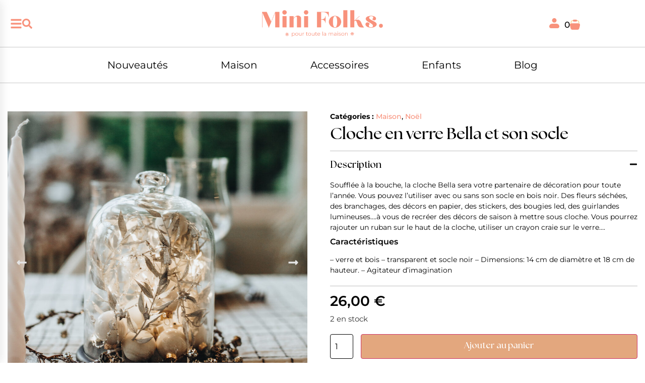

--- FILE ---
content_type: text/html; charset=UTF-8
request_url: https://minifolks.fr/produit/cloche-en-verre-bella-et-son-socle/
body_size: 44304
content:
<!doctype html>
<html lang="fr-FR">
<head>
	<meta charset="UTF-8">
	<meta name="viewport" content="width=device-width, initial-scale=1">
	<link rel="profile" href="https://gmpg.org/xfn/11">
	<meta name='robots' content='index, follow, max-image-preview:large, max-snippet:-1, max-video-preview:-1' />

	<!-- This site is optimized with the Yoast SEO plugin v26.7 - https://yoast.com/wordpress/plugins/seo/ -->
	<title>Cloche en verre Bella et son socle - Mini Folks</title>
	<link rel="canonical" href="https://minifolks.fr/produit/cloche-en-verre-bella-et-son-socle/" />
	<meta property="og:locale" content="fr_FR" />
	<meta property="og:type" content="article" />
	<meta property="og:title" content="Cloche en verre Bella et son socle - Mini Folks" />
	<meta property="og:description" content="La cloche en verre Bella, à décorer tout au long de l&#039;année en fonction des saisons, de vos événements et de vos envies!  Couleur : transparent et noir Matières : verre et bois Dimensions : 14 cm de diamètre et 18 cm de hauteur" />
	<meta property="og:url" content="https://minifolks.fr/produit/cloche-en-verre-bella-et-son-socle/" />
	<meta property="og:site_name" content="Mini Folks" />
	<meta property="article:modified_time" content="2026-01-13T14:17:43+00:00" />
	<meta property="og:image" content="https://minifolks.fr/wp-content/uploads/2024/08/noel-cosy-bw-23-minifolks-16-sur-26-e1701077335656.jpg" />
	<meta property="og:image:width" content="980" />
	<meta property="og:image:height" content="1045" />
	<meta property="og:image:type" content="image/jpeg" />
	<meta name="twitter:card" content="summary_large_image" />
	<meta name="twitter:label1" content="Durée de lecture estimée" />
	<meta name="twitter:data1" content="1 minute" />
	<script type="application/ld+json" class="yoast-schema-graph">{"@context":"https://schema.org","@graph":[{"@type":"WebPage","@id":"https://minifolks.fr/produit/cloche-en-verre-bella-et-son-socle/","url":"https://minifolks.fr/produit/cloche-en-verre-bella-et-son-socle/","name":"Cloche en verre Bella et son socle - Mini Folks","isPartOf":{"@id":"https://minifolks.fr/#website"},"primaryImageOfPage":{"@id":"https://minifolks.fr/produit/cloche-en-verre-bella-et-son-socle/#primaryimage"},"image":{"@id":"https://minifolks.fr/produit/cloche-en-verre-bella-et-son-socle/#primaryimage"},"thumbnailUrl":"https://minifolks.fr/wp-content/uploads/2024/08/noel-cosy-bw-23-minifolks-16-sur-26-e1701077335656.jpg","datePublished":"2024-10-27T13:28:38+00:00","dateModified":"2026-01-13T14:17:43+00:00","breadcrumb":{"@id":"https://minifolks.fr/produit/cloche-en-verre-bella-et-son-socle/#breadcrumb"},"inLanguage":"fr-FR","potentialAction":[{"@type":"ReadAction","target":["https://minifolks.fr/produit/cloche-en-verre-bella-et-son-socle/"]}]},{"@type":"ImageObject","inLanguage":"fr-FR","@id":"https://minifolks.fr/produit/cloche-en-verre-bella-et-son-socle/#primaryimage","url":"https://minifolks.fr/wp-content/uploads/2024/08/noel-cosy-bw-23-minifolks-16-sur-26-e1701077335656.jpg","contentUrl":"https://minifolks.fr/wp-content/uploads/2024/08/noel-cosy-bw-23-minifolks-16-sur-26-e1701077335656.jpg","width":980,"height":1045},{"@type":"BreadcrumbList","@id":"https://minifolks.fr/produit/cloche-en-verre-bella-et-son-socle/#breadcrumb","itemListElement":[{"@type":"ListItem","position":1,"name":"Accueil","item":"https://minifolks.fr/"},{"@type":"ListItem","position":2,"name":"Boutique","item":"https://minifolks.fr/boutique/"},{"@type":"ListItem","position":3,"name":"Cloche en verre Bella et son socle"}]},{"@type":"WebSite","@id":"https://minifolks.fr/#website","url":"https://minifolks.fr/","name":"Mini Folks","description":"Concept-store pour toute la famille, décoration, linge de maison, puériculture, jouets et accessoires. De jolies marques européennes","publisher":{"@id":"https://minifolks.fr/#organization"},"potentialAction":[{"@type":"SearchAction","target":{"@type":"EntryPoint","urlTemplate":"https://minifolks.fr/?s={search_term_string}"},"query-input":{"@type":"PropertyValueSpecification","valueRequired":true,"valueName":"search_term_string"}}],"inLanguage":"fr-FR"},{"@type":"Organization","@id":"https://minifolks.fr/#organization","name":"Mini Folks","url":"https://minifolks.fr/","logo":{"@type":"ImageObject","inLanguage":"fr-FR","@id":"https://minifolks.fr/#/schema/logo/image/","url":"https://minifolks.fr/wp-content/uploads/2024/08/LOGO-MINI-FOLKS.png","contentUrl":"https://minifolks.fr/wp-content/uploads/2024/08/LOGO-MINI-FOLKS.png","width":2377,"height":523,"caption":"Mini Folks"},"image":{"@id":"https://minifolks.fr/#/schema/logo/image/"}}]}</script>
	<!-- / Yoast SEO plugin. -->


<link rel='dns-prefetch' href='//cdn.jsdelivr.net' />

<link rel="alternate" type="application/rss+xml" title="Mini Folks &raquo; Flux" href="https://minifolks.fr/feed/" />
<link rel="alternate" type="application/rss+xml" title="Mini Folks &raquo; Flux des commentaires" href="https://minifolks.fr/comments/feed/" />
<link rel="alternate" type="application/rss+xml" title="Mini Folks &raquo; Cloche en verre Bella et son socle Flux des commentaires" href="https://minifolks.fr/produit/cloche-en-verre-bella-et-son-socle/feed/" />
<link rel="alternate" title="oEmbed (JSON)" type="application/json+oembed" href="https://minifolks.fr/wp-json/oembed/1.0/embed?url=https%3A%2F%2Fminifolks.fr%2Fproduit%2Fcloche-en-verre-bella-et-son-socle%2F" />
<link rel="alternate" title="oEmbed (XML)" type="text/xml+oembed" href="https://minifolks.fr/wp-json/oembed/1.0/embed?url=https%3A%2F%2Fminifolks.fr%2Fproduit%2Fcloche-en-verre-bella-et-son-socle%2F&#038;format=xml" />
<style id='wp-img-auto-sizes-contain-inline-css'>
img:is([sizes=auto i],[sizes^="auto," i]){contain-intrinsic-size:3000px 1500px}
/*# sourceURL=wp-img-auto-sizes-contain-inline-css */
</style>
<link data-minify="1" rel='stylesheet' id='hello-elementor-theme-style-css' href='https://minifolks.fr/wp-content/cache/min/1/wp-content/themes/hello-elementor/assets/css/theme.css?ver=1768610707' media='all' />
<link data-minify="1" rel='stylesheet' id='jet-menu-hello-css' href='https://minifolks.fr/wp-content/cache/min/1/wp-content/plugins/jet-menu/integration/themes/hello-elementor/assets/css/style.css?ver=1768610707' media='all' />
<link data-minify="1" rel='stylesheet' id='swiper-css' href='https://minifolks.fr/wp-content/cache/min/1/wp-content/plugins/elementor/assets/lib/swiper/v8/css/swiper.min.css?ver=1768610707' media='all' />
<link rel='stylesheet' id='e-swiper-css' href='https://minifolks.fr/wp-content/plugins/elementor/assets/css/conditionals/e-swiper.min.css?ver=3.34.1' media='all' />
<style id='wp-emoji-styles-inline-css'>

	img.wp-smiley, img.emoji {
		display: inline !important;
		border: none !important;
		box-shadow: none !important;
		height: 1em !important;
		width: 1em !important;
		margin: 0 0.07em !important;
		vertical-align: -0.1em !important;
		background: none !important;
		padding: 0 !important;
	}
/*# sourceURL=wp-emoji-styles-inline-css */
</style>
<link rel='stylesheet' id='wp-block-library-css' href='https://minifolks.fr/wp-includes/css/dist/block-library/style.min.css?ver=6.9' media='all' />
<link data-minify="1" rel='stylesheet' id='jet-engine-frontend-css' href='https://minifolks.fr/wp-content/cache/min/1/wp-content/plugins/jet-engine/assets/css/frontend.css?ver=1768610707' media='all' />
<style id='global-styles-inline-css'>
:root{--wp--preset--aspect-ratio--square: 1;--wp--preset--aspect-ratio--4-3: 4/3;--wp--preset--aspect-ratio--3-4: 3/4;--wp--preset--aspect-ratio--3-2: 3/2;--wp--preset--aspect-ratio--2-3: 2/3;--wp--preset--aspect-ratio--16-9: 16/9;--wp--preset--aspect-ratio--9-16: 9/16;--wp--preset--color--black: #000000;--wp--preset--color--cyan-bluish-gray: #abb8c3;--wp--preset--color--white: #ffffff;--wp--preset--color--pale-pink: #f78da7;--wp--preset--color--vivid-red: #cf2e2e;--wp--preset--color--luminous-vivid-orange: #ff6900;--wp--preset--color--luminous-vivid-amber: #fcb900;--wp--preset--color--light-green-cyan: #7bdcb5;--wp--preset--color--vivid-green-cyan: #00d084;--wp--preset--color--pale-cyan-blue: #8ed1fc;--wp--preset--color--vivid-cyan-blue: #0693e3;--wp--preset--color--vivid-purple: #9b51e0;--wp--preset--gradient--vivid-cyan-blue-to-vivid-purple: linear-gradient(135deg,rgb(6,147,227) 0%,rgb(155,81,224) 100%);--wp--preset--gradient--light-green-cyan-to-vivid-green-cyan: linear-gradient(135deg,rgb(122,220,180) 0%,rgb(0,208,130) 100%);--wp--preset--gradient--luminous-vivid-amber-to-luminous-vivid-orange: linear-gradient(135deg,rgb(252,185,0) 0%,rgb(255,105,0) 100%);--wp--preset--gradient--luminous-vivid-orange-to-vivid-red: linear-gradient(135deg,rgb(255,105,0) 0%,rgb(207,46,46) 100%);--wp--preset--gradient--very-light-gray-to-cyan-bluish-gray: linear-gradient(135deg,rgb(238,238,238) 0%,rgb(169,184,195) 100%);--wp--preset--gradient--cool-to-warm-spectrum: linear-gradient(135deg,rgb(74,234,220) 0%,rgb(151,120,209) 20%,rgb(207,42,186) 40%,rgb(238,44,130) 60%,rgb(251,105,98) 80%,rgb(254,248,76) 100%);--wp--preset--gradient--blush-light-purple: linear-gradient(135deg,rgb(255,206,236) 0%,rgb(152,150,240) 100%);--wp--preset--gradient--blush-bordeaux: linear-gradient(135deg,rgb(254,205,165) 0%,rgb(254,45,45) 50%,rgb(107,0,62) 100%);--wp--preset--gradient--luminous-dusk: linear-gradient(135deg,rgb(255,203,112) 0%,rgb(199,81,192) 50%,rgb(65,88,208) 100%);--wp--preset--gradient--pale-ocean: linear-gradient(135deg,rgb(255,245,203) 0%,rgb(182,227,212) 50%,rgb(51,167,181) 100%);--wp--preset--gradient--electric-grass: linear-gradient(135deg,rgb(202,248,128) 0%,rgb(113,206,126) 100%);--wp--preset--gradient--midnight: linear-gradient(135deg,rgb(2,3,129) 0%,rgb(40,116,252) 100%);--wp--preset--font-size--small: 13px;--wp--preset--font-size--medium: 20px;--wp--preset--font-size--large: 36px;--wp--preset--font-size--x-large: 42px;--wp--preset--spacing--20: 0.44rem;--wp--preset--spacing--30: 0.67rem;--wp--preset--spacing--40: 1rem;--wp--preset--spacing--50: 1.5rem;--wp--preset--spacing--60: 2.25rem;--wp--preset--spacing--70: 3.38rem;--wp--preset--spacing--80: 5.06rem;--wp--preset--shadow--natural: 6px 6px 9px rgba(0, 0, 0, 0.2);--wp--preset--shadow--deep: 12px 12px 50px rgba(0, 0, 0, 0.4);--wp--preset--shadow--sharp: 6px 6px 0px rgba(0, 0, 0, 0.2);--wp--preset--shadow--outlined: 6px 6px 0px -3px rgb(255, 255, 255), 6px 6px rgb(0, 0, 0);--wp--preset--shadow--crisp: 6px 6px 0px rgb(0, 0, 0);}:root { --wp--style--global--content-size: 800px;--wp--style--global--wide-size: 1200px; }:where(body) { margin: 0; }.wp-site-blocks > .alignleft { float: left; margin-right: 2em; }.wp-site-blocks > .alignright { float: right; margin-left: 2em; }.wp-site-blocks > .aligncenter { justify-content: center; margin-left: auto; margin-right: auto; }:where(.wp-site-blocks) > * { margin-block-start: 24px; margin-block-end: 0; }:where(.wp-site-blocks) > :first-child { margin-block-start: 0; }:where(.wp-site-blocks) > :last-child { margin-block-end: 0; }:root { --wp--style--block-gap: 24px; }:root :where(.is-layout-flow) > :first-child{margin-block-start: 0;}:root :where(.is-layout-flow) > :last-child{margin-block-end: 0;}:root :where(.is-layout-flow) > *{margin-block-start: 24px;margin-block-end: 0;}:root :where(.is-layout-constrained) > :first-child{margin-block-start: 0;}:root :where(.is-layout-constrained) > :last-child{margin-block-end: 0;}:root :where(.is-layout-constrained) > *{margin-block-start: 24px;margin-block-end: 0;}:root :where(.is-layout-flex){gap: 24px;}:root :where(.is-layout-grid){gap: 24px;}.is-layout-flow > .alignleft{float: left;margin-inline-start: 0;margin-inline-end: 2em;}.is-layout-flow > .alignright{float: right;margin-inline-start: 2em;margin-inline-end: 0;}.is-layout-flow > .aligncenter{margin-left: auto !important;margin-right: auto !important;}.is-layout-constrained > .alignleft{float: left;margin-inline-start: 0;margin-inline-end: 2em;}.is-layout-constrained > .alignright{float: right;margin-inline-start: 2em;margin-inline-end: 0;}.is-layout-constrained > .aligncenter{margin-left: auto !important;margin-right: auto !important;}.is-layout-constrained > :where(:not(.alignleft):not(.alignright):not(.alignfull)){max-width: var(--wp--style--global--content-size);margin-left: auto !important;margin-right: auto !important;}.is-layout-constrained > .alignwide{max-width: var(--wp--style--global--wide-size);}body .is-layout-flex{display: flex;}.is-layout-flex{flex-wrap: wrap;align-items: center;}.is-layout-flex > :is(*, div){margin: 0;}body .is-layout-grid{display: grid;}.is-layout-grid > :is(*, div){margin: 0;}body{padding-top: 0px;padding-right: 0px;padding-bottom: 0px;padding-left: 0px;}a:where(:not(.wp-element-button)){text-decoration: underline;}:root :where(.wp-element-button, .wp-block-button__link){background-color: #32373c;border-width: 0;color: #fff;font-family: inherit;font-size: inherit;font-style: inherit;font-weight: inherit;letter-spacing: inherit;line-height: inherit;padding-top: calc(0.667em + 2px);padding-right: calc(1.333em + 2px);padding-bottom: calc(0.667em + 2px);padding-left: calc(1.333em + 2px);text-decoration: none;text-transform: inherit;}.has-black-color{color: var(--wp--preset--color--black) !important;}.has-cyan-bluish-gray-color{color: var(--wp--preset--color--cyan-bluish-gray) !important;}.has-white-color{color: var(--wp--preset--color--white) !important;}.has-pale-pink-color{color: var(--wp--preset--color--pale-pink) !important;}.has-vivid-red-color{color: var(--wp--preset--color--vivid-red) !important;}.has-luminous-vivid-orange-color{color: var(--wp--preset--color--luminous-vivid-orange) !important;}.has-luminous-vivid-amber-color{color: var(--wp--preset--color--luminous-vivid-amber) !important;}.has-light-green-cyan-color{color: var(--wp--preset--color--light-green-cyan) !important;}.has-vivid-green-cyan-color{color: var(--wp--preset--color--vivid-green-cyan) !important;}.has-pale-cyan-blue-color{color: var(--wp--preset--color--pale-cyan-blue) !important;}.has-vivid-cyan-blue-color{color: var(--wp--preset--color--vivid-cyan-blue) !important;}.has-vivid-purple-color{color: var(--wp--preset--color--vivid-purple) !important;}.has-black-background-color{background-color: var(--wp--preset--color--black) !important;}.has-cyan-bluish-gray-background-color{background-color: var(--wp--preset--color--cyan-bluish-gray) !important;}.has-white-background-color{background-color: var(--wp--preset--color--white) !important;}.has-pale-pink-background-color{background-color: var(--wp--preset--color--pale-pink) !important;}.has-vivid-red-background-color{background-color: var(--wp--preset--color--vivid-red) !important;}.has-luminous-vivid-orange-background-color{background-color: var(--wp--preset--color--luminous-vivid-orange) !important;}.has-luminous-vivid-amber-background-color{background-color: var(--wp--preset--color--luminous-vivid-amber) !important;}.has-light-green-cyan-background-color{background-color: var(--wp--preset--color--light-green-cyan) !important;}.has-vivid-green-cyan-background-color{background-color: var(--wp--preset--color--vivid-green-cyan) !important;}.has-pale-cyan-blue-background-color{background-color: var(--wp--preset--color--pale-cyan-blue) !important;}.has-vivid-cyan-blue-background-color{background-color: var(--wp--preset--color--vivid-cyan-blue) !important;}.has-vivid-purple-background-color{background-color: var(--wp--preset--color--vivid-purple) !important;}.has-black-border-color{border-color: var(--wp--preset--color--black) !important;}.has-cyan-bluish-gray-border-color{border-color: var(--wp--preset--color--cyan-bluish-gray) !important;}.has-white-border-color{border-color: var(--wp--preset--color--white) !important;}.has-pale-pink-border-color{border-color: var(--wp--preset--color--pale-pink) !important;}.has-vivid-red-border-color{border-color: var(--wp--preset--color--vivid-red) !important;}.has-luminous-vivid-orange-border-color{border-color: var(--wp--preset--color--luminous-vivid-orange) !important;}.has-luminous-vivid-amber-border-color{border-color: var(--wp--preset--color--luminous-vivid-amber) !important;}.has-light-green-cyan-border-color{border-color: var(--wp--preset--color--light-green-cyan) !important;}.has-vivid-green-cyan-border-color{border-color: var(--wp--preset--color--vivid-green-cyan) !important;}.has-pale-cyan-blue-border-color{border-color: var(--wp--preset--color--pale-cyan-blue) !important;}.has-vivid-cyan-blue-border-color{border-color: var(--wp--preset--color--vivid-cyan-blue) !important;}.has-vivid-purple-border-color{border-color: var(--wp--preset--color--vivid-purple) !important;}.has-vivid-cyan-blue-to-vivid-purple-gradient-background{background: var(--wp--preset--gradient--vivid-cyan-blue-to-vivid-purple) !important;}.has-light-green-cyan-to-vivid-green-cyan-gradient-background{background: var(--wp--preset--gradient--light-green-cyan-to-vivid-green-cyan) !important;}.has-luminous-vivid-amber-to-luminous-vivid-orange-gradient-background{background: var(--wp--preset--gradient--luminous-vivid-amber-to-luminous-vivid-orange) !important;}.has-luminous-vivid-orange-to-vivid-red-gradient-background{background: var(--wp--preset--gradient--luminous-vivid-orange-to-vivid-red) !important;}.has-very-light-gray-to-cyan-bluish-gray-gradient-background{background: var(--wp--preset--gradient--very-light-gray-to-cyan-bluish-gray) !important;}.has-cool-to-warm-spectrum-gradient-background{background: var(--wp--preset--gradient--cool-to-warm-spectrum) !important;}.has-blush-light-purple-gradient-background{background: var(--wp--preset--gradient--blush-light-purple) !important;}.has-blush-bordeaux-gradient-background{background: var(--wp--preset--gradient--blush-bordeaux) !important;}.has-luminous-dusk-gradient-background{background: var(--wp--preset--gradient--luminous-dusk) !important;}.has-pale-ocean-gradient-background{background: var(--wp--preset--gradient--pale-ocean) !important;}.has-electric-grass-gradient-background{background: var(--wp--preset--gradient--electric-grass) !important;}.has-midnight-gradient-background{background: var(--wp--preset--gradient--midnight) !important;}.has-small-font-size{font-size: var(--wp--preset--font-size--small) !important;}.has-medium-font-size{font-size: var(--wp--preset--font-size--medium) !important;}.has-large-font-size{font-size: var(--wp--preset--font-size--large) !important;}.has-x-large-font-size{font-size: var(--wp--preset--font-size--x-large) !important;}
:root :where(.wp-block-pullquote){font-size: 1.5em;line-height: 1.6;}
/*# sourceURL=global-styles-inline-css */
</style>
<link rel='stylesheet' id='photoswipe-css' href='https://minifolks.fr/wp-content/cache/background-css/1/minifolks.fr/wp-content/plugins/woocommerce/assets/css/photoswipe/photoswipe.min.css?ver=10.4.3&wpr_t=1768611049' media='all' />
<link rel='stylesheet' id='photoswipe-default-skin-css' href='https://minifolks.fr/wp-content/cache/background-css/1/minifolks.fr/wp-content/plugins/woocommerce/assets/css/photoswipe/default-skin/default-skin.min.css?ver=10.4.3&wpr_t=1768611049' media='all' />
<link data-minify="1" rel='stylesheet' id='woocommerce-layout-css' href='https://minifolks.fr/wp-content/cache/min/1/wp-content/plugins/woocommerce/assets/css/woocommerce-layout.css?ver=1768610707' media='all' />
<link data-minify="1" rel='stylesheet' id='woocommerce-smallscreen-css' href='https://minifolks.fr/wp-content/cache/min/1/wp-content/plugins/woocommerce/assets/css/woocommerce-smallscreen.css?ver=1768610707' media='only screen and (max-width: 768px)' />
<link data-minify="1" rel='stylesheet' id='woocommerce-general-css' href='https://minifolks.fr/wp-content/cache/background-css/1/minifolks.fr/wp-content/cache/min/1/wp-content/plugins/woocommerce/assets/css/woocommerce.css?ver=1768610707&wpr_t=1768611049' media='all' />
<style id='woocommerce-inline-inline-css'>
.woocommerce form .form-row .required { visibility: visible; }
/*# sourceURL=woocommerce-inline-inline-css */
</style>
<link data-minify="1" rel='stylesheet' id='dashicons-css' href='https://minifolks.fr/wp-content/cache/min/1/wp-includes/css/dashicons.min.css?ver=1768610707' media='all' />
<link data-minify="1" rel='stylesheet' id='woocommerce-addons-css-css' href='https://minifolks.fr/wp-content/cache/min/1/wp-content/plugins/woocommerce-product-addons/assets/css/frontend/frontend.css?ver=1768610707' media='all' />
<link data-minify="1" rel='stylesheet' id='sendcloud-checkout-css-css' href='https://minifolks.fr/wp-content/cache/min/1/wp-content/plugins/sendcloud-shipping/resources/css/sendcloud-checkout.css?ver=1768610707' media='all' />
<link rel='stylesheet' id='woo-variation-swatches-css' href='https://minifolks.fr/wp-content/plugins/woo-variation-swatches/assets/css/frontend.min.css?ver=1763913164' media='all' />
<style id='woo-variation-swatches-inline-css'>
:root {
--wvs-tick:url("data:image/svg+xml;utf8,%3Csvg filter='drop-shadow(0px 0px 2px rgb(0 0 0 / .8))' xmlns='http://www.w3.org/2000/svg'  viewBox='0 0 30 30'%3E%3Cpath fill='none' stroke='%23ffffff' stroke-linecap='round' stroke-linejoin='round' stroke-width='4' d='M4 16L11 23 27 7'/%3E%3C/svg%3E");

--wvs-cross:url("data:image/svg+xml;utf8,%3Csvg filter='drop-shadow(0px 0px 5px rgb(255 255 255 / .6))' xmlns='http://www.w3.org/2000/svg' width='72px' height='72px' viewBox='0 0 24 24'%3E%3Cpath fill='none' stroke='%23ff0000' stroke-linecap='round' stroke-width='0.6' d='M5 5L19 19M19 5L5 19'/%3E%3C/svg%3E");
--wvs-single-product-item-width:30px;
--wvs-single-product-item-height:30px;
--wvs-single-product-item-font-size:16px}
/*# sourceURL=woo-variation-swatches-inline-css */
</style>
<link data-minify="1" rel='stylesheet' id='hello-elementor-css' href='https://minifolks.fr/wp-content/cache/min/1/wp-content/themes/hello-elementor/assets/css/reset.css?ver=1768610707' media='all' />
<link data-minify="1" rel='stylesheet' id='hello-elementor-header-footer-css' href='https://minifolks.fr/wp-content/cache/min/1/wp-content/themes/hello-elementor/assets/css/header-footer.css?ver=1768610707' media='all' />
<link rel='stylesheet' id='elementor-frontend-css' href='https://minifolks.fr/wp-content/plugins/elementor/assets/css/frontend.min.css?ver=3.34.1' media='all' />
<link rel='stylesheet' id='elementor-post-11-css' href='https://minifolks.fr/wp-content/uploads/elementor/css/post-11.css?ver=1768610706' media='all' />
<link data-minify="1" rel='stylesheet' id='font-awesome-all-css' href='https://minifolks.fr/wp-content/cache/min/1/wp-content/plugins/jet-menu/assets/public/lib/font-awesome/css/all.min.css?ver=1768610707' media='all' />
<link rel='stylesheet' id='font-awesome-v4-shims-css' href='https://minifolks.fr/wp-content/plugins/jet-menu/assets/public/lib/font-awesome/css/v4-shims.min.css?ver=5.12.0' media='all' />
<link data-minify="1" rel='stylesheet' id='jet-menu-public-styles-css' href='https://minifolks.fr/wp-content/cache/min/1/wp-content/plugins/jet-menu/assets/public/css/public.css?ver=1768610707' media='all' />
<link data-minify="1" rel='stylesheet' id='jet-woo-builder-css' href='https://minifolks.fr/wp-content/cache/min/1/wp-content/plugins/jet-woo-builder/assets/css/frontend.css?ver=1768610707' media='all' />
<style id='jet-woo-builder-inline-css'>
@font-face {
				font-family: "WooCommerce";
				font-weight: normal;
				font-style: normal;
				src: url("https://minifolks.fr/wp-content/plugins/woocommerce/assets/fonts/WooCommerce.eot");
				src: url("https://minifolks.fr/wp-content/plugins/woocommerce/assets/fonts/WooCommerce.eot?#iefix") format("embedded-opentype"),
					 url("https://minifolks.fr/wp-content/plugins/woocommerce/assets/fonts/WooCommerce.woff") format("woff"),
					 url("https://minifolks.fr/wp-content/plugins/woocommerce/assets/fonts/WooCommerce.ttf") format("truetype"),
					 url("https://minifolks.fr/wp-content/plugins/woocommerce/assets/fonts/WooCommerce.svg#WooCommerce") format("svg");
			}
/*# sourceURL=jet-woo-builder-inline-css */
</style>
<link data-minify="1" rel='stylesheet' id='jet-woo-builder-frontend-font-css' href='https://minifolks.fr/wp-content/cache/min/1/wp-content/plugins/jet-woo-builder/assets/css/lib/jetwoobuilder-frontend-font/css/jetwoobuilder-frontend-font.css?ver=1768610707' media='all' />
<link rel='stylesheet' id='mediaelement-css' href='https://minifolks.fr/wp-content/cache/background-css/1/minifolks.fr/wp-includes/js/mediaelement/mediaelementplayer-legacy.min.css?ver=4.2.17&wpr_t=1768611049' media='all' />
<link data-minify="1" rel='stylesheet' id='jet-gallery-frontend-css' href='https://minifolks.fr/wp-content/cache/min/1/wp-content/plugins/jet-woo-product-gallery/assets/css/frontend.css?ver=1768610707' media='all' />
<link data-minify="1" rel='stylesheet' id='jet-gallery-widget-gallery-anchor-nav-css' href='https://minifolks.fr/wp-content/cache/min/1/wp-content/plugins/jet-woo-product-gallery/assets/css/widgets/gallery-anchor-nav.css?ver=1768610707' media='all' />
<link data-minify="1" rel='stylesheet' id='jet-gallery-widget-gallery-grid-css' href='https://minifolks.fr/wp-content/cache/min/1/wp-content/plugins/jet-woo-product-gallery/assets/css/widgets/gallery-grid.css?ver=1768610707' media='all' />
<link data-minify="1" rel='stylesheet' id='jet-gallery-widget-gallery-modern-css' href='https://minifolks.fr/wp-content/cache/min/1/wp-content/plugins/jet-woo-product-gallery/assets/css/widgets/gallery-modern.css?ver=1768610707' media='all' />
<link data-minify="1" rel='stylesheet' id='jet-gallery-widget-gallery-slider-css' href='https://minifolks.fr/wp-content/cache/min/1/wp-content/plugins/jet-woo-product-gallery/assets/css/widgets/gallery-slider.css?ver=1768610707' media='all' />
<link rel='stylesheet' id='elementor-post-2230-css' href='https://minifolks.fr/wp-content/uploads/elementor/css/post-2230.css?ver=1768610706' media='all' />
<link rel='stylesheet' id='widget-image-css' href='https://minifolks.fr/wp-content/plugins/elementor/assets/css/widget-image.min.css?ver=3.34.1' media='all' />
<link rel='stylesheet' id='widget-woocommerce-menu-cart-css' href='https://minifolks.fr/wp-content/plugins/elementor-pro/assets/css/widget-woocommerce-menu-cart.min.css?ver=3.32.2' media='all' />
<link rel='stylesheet' id='widget-nav-menu-css' href='https://minifolks.fr/wp-content/plugins/elementor-pro/assets/css/widget-nav-menu.min.css?ver=3.32.2' media='all' />
<link rel='stylesheet' id='widget-icon-list-css' href='https://minifolks.fr/wp-content/plugins/elementor/assets/css/widget-icon-list.min.css?ver=3.34.1' media='all' />
<link rel='stylesheet' id='widget-social-icons-css' href='https://minifolks.fr/wp-content/plugins/elementor/assets/css/widget-social-icons.min.css?ver=3.34.1' media='all' />
<link rel='stylesheet' id='e-apple-webkit-css' href='https://minifolks.fr/wp-content/plugins/elementor/assets/css/conditionals/apple-webkit.min.css?ver=3.34.1' media='all' />
<link rel='stylesheet' id='widget-search-css' href='https://minifolks.fr/wp-content/plugins/elementor-pro/assets/css/widget-search.min.css?ver=3.32.2' media='all' />
<link rel='stylesheet' id='e-popup-css' href='https://minifolks.fr/wp-content/plugins/elementor-pro/assets/css/conditionals/popup.min.css?ver=3.32.2' media='all' />
<link data-minify="1" rel='stylesheet' id='jet-tabs-frontend-css' href='https://minifolks.fr/wp-content/cache/background-css/1/minifolks.fr/wp-content/cache/min/1/wp-content/plugins/jet-tabs/assets/css/jet-tabs-frontend.css?ver=1768610707&wpr_t=1768611049' media='all' />
<link data-minify="1" rel='stylesheet' id='jet-tricks-frontend-css' href='https://minifolks.fr/wp-content/cache/min/1/wp-content/plugins/jet-tricks/assets/css/jet-tricks-frontend.css?ver=1768610707' media='all' />
<link rel='stylesheet' id='elementor-post-2195-css' href='https://minifolks.fr/wp-content/uploads/elementor/css/post-2195.css?ver=1768610706' media='all' />
<link rel='stylesheet' id='elementor-post-225-css' href='https://minifolks.fr/wp-content/uploads/elementor/css/post-225.css?ver=1768610706' media='all' />
<link rel='stylesheet' id='elementor-post-2795-css' href='https://minifolks.fr/wp-content/uploads/elementor/css/post-2795.css?ver=1768610706' media='all' />
<link data-minify="1" rel='stylesheet' id='elementor-gf-local-montserrat-css' href='https://minifolks.fr/wp-content/cache/min/1/wp-content/uploads/elementor/google-fonts/css/montserrat.css?ver=1768610707' media='all' />
<link data-minify="1" rel='stylesheet' id='elementor-gf-local-bodonimoda-css' href='https://minifolks.fr/wp-content/cache/min/1/wp-content/uploads/elementor/google-fonts/css/bodonimoda.css?ver=1768610707' media='all' />
<script type="text/template" id="tmpl-variation-template">
	<div class="woocommerce-variation-description">{{{ data.variation.variation_description }}}</div>
	<div class="woocommerce-variation-price">{{{ data.variation.price_html }}}</div>
	<div class="woocommerce-variation-availability">{{{ data.variation.availability_html }}}</div>
</script>
<script type="text/template" id="tmpl-unavailable-variation-template">
	<p role="alert">Désolé, ce produit n&rsquo;est pas disponible. Veuillez choisir une combinaison différente.</p>
</script>
<script src="https://minifolks.fr/wp-includes/js/jquery/jquery.min.js?ver=3.7.1" id="jquery-core-js"></script>
<script src="https://minifolks.fr/wp-includes/js/jquery/jquery-migrate.min.js?ver=3.4.1" id="jquery-migrate-js"></script>
<script src="https://minifolks.fr/wp-includes/js/underscore.min.js?ver=1.13.7" id="underscore-js"></script>
<script id="wp-util-js-extra">
var _wpUtilSettings = {"ajax":{"url":"/wp-admin/admin-ajax.php"}};
//# sourceURL=wp-util-js-extra
</script>
<script src="https://minifolks.fr/wp-includes/js/wp-util.min.js?ver=6.9" id="wp-util-js"></script>
<script src="https://minifolks.fr/wp-content/plugins/woocommerce/assets/js/jquery-blockui/jquery.blockUI.min.js?ver=2.7.0-wc.10.4.3" id="wc-jquery-blockui-js" data-wp-strategy="defer"></script>
<script id="wc-add-to-cart-js-extra">
var wc_add_to_cart_params = {"ajax_url":"/wp-admin/admin-ajax.php","wc_ajax_url":"/?wc-ajax=%%endpoint%%","i18n_view_cart":"Voir le panier","cart_url":"https://minifolks.fr/panier/","is_cart":"","cart_redirect_after_add":"no"};
//# sourceURL=wc-add-to-cart-js-extra
</script>
<script src="https://minifolks.fr/wp-content/plugins/woocommerce/assets/js/frontend/add-to-cart.min.js?ver=10.4.3" id="wc-add-to-cart-js" defer data-wp-strategy="defer"></script>
<script src="https://minifolks.fr/wp-content/plugins/woocommerce/assets/js/zoom/jquery.zoom.min.js?ver=1.7.21-wc.10.4.3" id="wc-zoom-js" defer data-wp-strategy="defer"></script>
<script src="https://minifolks.fr/wp-content/plugins/woocommerce/assets/js/flexslider/jquery.flexslider.min.js?ver=2.7.2-wc.10.4.3" id="wc-flexslider-js" defer data-wp-strategy="defer"></script>
<script src="https://minifolks.fr/wp-content/plugins/woocommerce/assets/js/photoswipe/photoswipe.min.js?ver=4.1.1-wc.10.4.3" id="wc-photoswipe-js" defer data-wp-strategy="defer"></script>
<script src="https://minifolks.fr/wp-content/plugins/woocommerce/assets/js/photoswipe/photoswipe-ui-default.min.js?ver=4.1.1-wc.10.4.3" id="wc-photoswipe-ui-default-js" defer data-wp-strategy="defer"></script>
<script id="wc-single-product-js-extra">
var wc_single_product_params = {"i18n_required_rating_text":"Veuillez s\u00e9lectionner une note","i18n_rating_options":["1\u00a0\u00e9toile sur 5","2\u00a0\u00e9toiles sur 5","3\u00a0\u00e9toiles sur 5","4\u00a0\u00e9toiles sur 5","5\u00a0\u00e9toiles sur 5"],"i18n_product_gallery_trigger_text":"Voir la galerie d\u2019images en plein \u00e9cran","review_rating_required":"yes","flexslider":{"rtl":false,"animation":"slide","smoothHeight":true,"directionNav":false,"controlNav":"thumbnails","slideshow":false,"animationSpeed":500,"animationLoop":false,"allowOneSlide":false},"zoom_enabled":"1","zoom_options":[],"photoswipe_enabled":"1","photoswipe_options":{"shareEl":false,"closeOnScroll":false,"history":false,"hideAnimationDuration":0,"showAnimationDuration":0},"flexslider_enabled":"1"};
//# sourceURL=wc-single-product-js-extra
</script>
<script src="https://minifolks.fr/wp-content/plugins/woocommerce/assets/js/frontend/single-product.min.js?ver=10.4.3" id="wc-single-product-js" defer data-wp-strategy="defer"></script>
<script src="https://minifolks.fr/wp-content/plugins/woocommerce/assets/js/js-cookie/js.cookie.min.js?ver=2.1.4-wc.10.4.3" id="wc-js-cookie-js" defer data-wp-strategy="defer"></script>
<script id="woocommerce-js-extra">
var woocommerce_params = {"ajax_url":"/wp-admin/admin-ajax.php","wc_ajax_url":"/?wc-ajax=%%endpoint%%","i18n_password_show":"Afficher le mot de passe","i18n_password_hide":"Masquer le mot de passe"};
//# sourceURL=woocommerce-js-extra
</script>
<script src="https://minifolks.fr/wp-content/plugins/woocommerce/assets/js/frontend/woocommerce.min.js?ver=10.4.3" id="woocommerce-js" defer data-wp-strategy="defer"></script>
<script src="https://minifolks.fr/wp-content/plugins/woocommerce/assets/js/dompurify/purify.min.js?ver=10.4.3" id="wc-dompurify-js" defer data-wp-strategy="defer"></script>
<link rel="https://api.w.org/" href="https://minifolks.fr/wp-json/" /><link rel="alternate" title="JSON" type="application/json" href="https://minifolks.fr/wp-json/wp/v2/product/1589" /><link rel="EditURI" type="application/rsd+xml" title="RSD" href="https://minifolks.fr/xmlrpc.php?rsd" />
<meta name="generator" content="WordPress 6.9" />
<meta name="generator" content="WooCommerce 10.4.3" />
<link rel='shortlink' href='https://minifolks.fr/?p=1589' />
<!-- start Simple Custom CSS and JS -->
<style>
.page-id-2669 .snowfall-flakes, .page-id-101 .snowfall-flakes, .page-id-102 .snowfall-flakes, .elementor-page-2787 .snowfall-flakes {
    display: none !important;
}</style>
<!-- end Simple Custom CSS and JS -->
<!-- start Simple Custom CSS and JS -->
<style>
/* Styles pour le menu latéral */
.side-menu {
    height: 100%; /* Hauteur de l'écran */
    width: 370px; /* Largeur fixe du menu */
    position: fixed; /* Fixé à gauche */
    z-index: 1000; /* Au-dessus des autres éléments */
    top: 0;
    left: 0;
    background-color: #fff; /* Fond blanc */
    overflow-x: hidden; /* Masquer les débordements horizontaux */
    transition: transform 0.3s ease; /* Transition douce pour l'ouverture */
    transform: translateX(-100%); /* Masqué hors de la vue */
    padding-top: 50px; /* Espacement du contenu du menu */
    color: black; /* Couleur du texte */
    text-align: center; /* Centrer le texte */
	z-index: 9999;
	box-shadow: #0000001c 1px 1Px 20Px 0Px;
}

/* Style pour le titre dans le menu */
.side-menu h2 {
    margin: 0;
    font-size: 32px;
    font-weight: bold;
    color: black; /* Couleur noire pour le texte */
    transition: 0.3s;
}

/* Style pour le bouton de fermeture */
.side-menu .closebtn {
    position: absolute;
    top: 0px; /* Repositionne la croix de fermeture plus bas */
    right: 25px;
    font-size: 36px;
    margin-left: 50px;
    color: black; /* Couleur noire pour la croix */
    text-decoration: none;
    cursor: pointer; /* Curseur de main pour la fermeture */
}

/* Style pour l'icône de bascule */
#menu-bascule {
    cursor: pointer; /* Curseur de main pour l'icône */
}

/* Quand le menu est ouvert, il revient à sa place initiale */
.side-menu.open {
    transform: translateX(0);
}

/* Curseur de main pour tous les éléments cliquables dans le menu */
.side-menu a {
    cursor: pointer; /* Curseur de main */
	
}


/* Supprime les puces des listes */
.side-menu-items {
    list-style-type: none; /* Supprime les points de liste */
    padding-left: 0; /* Supprime le padding gauche par défaut */
    margin: 0; /* Supprime les marges */
	padding-left: 15px;
	padding-right: 15px;
	padding-top: 20px;
}

/* Style pour chaque lien du menu */
.side-menu-items li {
    margin: 0; /* Supprime les marges autour des éléments de liste */
    padding: 2px 0; /* Ajoute un espacement vertical entre les éléments */
}

.side-menu-items li a {
    display: block; /* Affiche chaque lien en tant que bloc */
    color: black; /* Couleur du texte des liens */
    text-decoration: none; /* Supprime la décoration des liens (soulignement) */
    padding: 10px; /* Ajoute du padding pour cliquer facilement */
	text-align: left;
	transition-duration: 0.3s;
}

/* Style au survol des liens du menu */
.side-menu-items li a:hover {
    color: #E3A77E; /* Change la couleur au survol */
    text-decoration: none; /* Ajoute une décoration au survol */
}

@media screen and (max-width: 767px) {
	.side-menu {
    padding-top: 15px;
}
.side-menu .closebtn {
    top: 17px; /* Repositionne la croix de fermeture plus bas */
}
}
</style>
<!-- end Simple Custom CSS and JS -->
<!-- start Simple Custom CSS and JS -->
<link data-minify="1" rel="stylesheet" href="https://minifolks.fr/wp-content/cache/min/1/giw6yam.css?ver=1768610708"><!-- end Simple Custom CSS and JS -->

<script src='//minifolks.fr/wp-content/uploads/custom-css-js/113.js?v=2788'></script>
<meta name="description" content="La cloche en verre Bella, à décorer tout au long de l&#039;année en fonction des saisons, de vos événements et de vos envies!

Couleur : transparent et noir
Matières : verre et bois
Dimensions : 14 cm de diamètre et 18 cm de hauteur">
	<noscript><style>.woocommerce-product-gallery{ opacity: 1 !important; }</style></noscript>
	<meta name="generator" content="Elementor 3.34.1; features: e_font_icon_svg, additional_custom_breakpoints; settings: css_print_method-external, google_font-enabled, font_display-swap">
			<style>
				.e-con.e-parent:nth-of-type(n+4):not(.e-lazyloaded):not(.e-no-lazyload),
				.e-con.e-parent:nth-of-type(n+4):not(.e-lazyloaded):not(.e-no-lazyload) * {
					background-image: none !important;
				}
				@media screen and (max-height: 1024px) {
					.e-con.e-parent:nth-of-type(n+3):not(.e-lazyloaded):not(.e-no-lazyload),
					.e-con.e-parent:nth-of-type(n+3):not(.e-lazyloaded):not(.e-no-lazyload) * {
						background-image: none !important;
					}
				}
				@media screen and (max-height: 640px) {
					.e-con.e-parent:nth-of-type(n+2):not(.e-lazyloaded):not(.e-no-lazyload),
					.e-con.e-parent:nth-of-type(n+2):not(.e-lazyloaded):not(.e-no-lazyload) * {
						background-image: none !important;
					}
				}
			</style>
			<link rel="icon" href="https://minifolks.fr/wp-content/uploads/2024/08/favicon-1-100x100.png" sizes="32x32" />
<link rel="icon" href="https://minifolks.fr/wp-content/uploads/2024/08/favicon-1-300x300.png" sizes="192x192" />
<link rel="apple-touch-icon" href="https://minifolks.fr/wp-content/uploads/2024/08/favicon-1-300x300.png" />
<meta name="msapplication-TileImage" content="https://minifolks.fr/wp-content/uploads/2024/08/favicon-1-300x300.png" />
		<style id="wp-custom-css">
			/* POLICE ADOBE */
h1, h2, h3, #btn, #menu a, #produit-categ p, .jet-checkboxes-list__label {
    font-family: "the-seasons", sans-serif!important;
}

/* POLICE DESCRIPTION */
#bloc-article p {
    font-family: "the-seasons", sans-serif!important;
}

/* PAIEMENT */
.elementor-widget-woocommerce-checkout-page .woocommerce-checkout #payment .payment_methods .payment_box {
	margin-bottom: 0px!important;
}

.woocommerce-checkout-payment .apple-pay-button {
	max-width: 100%!important;
}

/* MENU */
#menu .elementor-nav-menu--main:not(.e--pointer-framed) .elementor-item:before, .elementor-nav-menu--main:not(.e--pointer-framed) .elementor-item:after {
	    transform: translateY(2px);
}

/* PRICE PRODUIT CATE */
#produit-categ .jet-woo-product-price .price ins {
	    font-weight: 700;
}

/* PAGE BOUTIQUE */
#stockfilter .jet-checkboxes-list__decorator {
	display: none;
}

.jet-woo-products .jet-woo-product-thumbnail img {
	    height: 200px;
    object-fit: cover;
}

#stockfilter .jet-checkboxes-list__label {
	font-size: 14px;
    font-weight: 400;
    border-style: solid;
    border-width: 1px 1px 1px 1px;
    border-color: #C9C9C9;
    border-radius: 4px 4px 4px 4px;
	padding: 10px 20px 10px 20px;
}

#stockfilter .jet-checkboxes-list__label.active {
    background-color: #FFFDF2;
}

.jet-checkboxes-list .jet-checkboxes-list__item .jet-checkboxes-list__input:checked+.jet-checkboxes-list__button .jet-checkboxes-list__decorator {
	background: #FFFDF2!important;
}

.jet-checkboxes-list .jet-checkboxes-list__item .jet-checkboxes-list__checked-icon {
color: black!important;
}

/* Woocommerce message */
.woocommerce-error, .woocommerce-info, .woocommerce-message {
	padding: 1em 2em 1em 3.5em!important;
}

.button.wc-forward {
	display: none!important;
}

/* VALIDATION DE COMMANDE et PANIER */

.post-102 {
	margin-bottom: 70px;
}

@media screen and (max-width: 767px) {
	.post-102 {
	margin-bottom: 40px;
}
}

.post-102 .entry-title {
	color: var(--e-global-color-5076099);
    font-family: "Gilroy", Sans-serif;
    font-size: 32px;
    font-weight: bold;
    text-align: center;
    margin-top: 20px;
}

.post-102 .wc-block-components-title.wc-block-components-title {
	font-size: 18px;
	font-weight: bold;
	color: black!important;
}

.post-102 .wc-block-components-address-form__address_2-toggle:hover {
	    background-color: #E3A77E!important;
}

body:not(.woocommerce-block-theme-has-button-styles) .wc-block-components-button:not(.is-link) {
	background-color: #E3A77E!important;
    color: white!important;
    text-transform: none!important;
    font-size: 18px!important;
    padding: 10px 30px 10px 30px;
    font-family: "the-seasons", sans-serif !important;
	border: none;
}

body:not(.woocommerce-block-theme-has-button-styles) .wc-block-components-button:not(.is-link):hover {
	    background-color: #FAD69E!important;
	color: black!important;
}

.wc-block-checkout__sidebar .wc-block-components-product-name {
	font-weight: 600;
    color: black;
}

.wc-block-components-order-summary .wc-block-components-order-summary__button-text {
	   font-family: "the-seasons", sans-serif !important;
	font-weight: bold!important;
	    font-size: 18px!important;
}

/* PANIER */
.post-101 .entry-title {
	color: var(--e-global-color-5076099);
    font-family: "Gilroy", Sans-serif;
    font-size: 32px;
    font-weight: bold;
    text-align: center;
    margin-top: 20px;
	margin-bottom: 25px;
}

.post-101 .wc-block-grid, .post-101 .wp-block-heading.has-text-align-center {
	display: none;
}

@media screen and (max-width: 767px) {
	.post-101 {
	padding-inline-start: 93px!important;
        padding-inline-end: 93px!important;
}
}

.wc-block-components-product-name {
	color: #E3A77E;
	font-weight: 600;
}

.wc-block-components-totals-shipping .wc-block-components-totals-shipping__change-address__link {
	color: #E3A77E;
}

.wc-block-components-totals-shipping .wc-block-components-totals-shipping__change-address__link:hover {
	color: #E3A77E;
}

body:not(.woocommerce-block-theme-has-button-styles) .wc-block-components-button:not(.is-link) {
	text-decoration: none!important;
	border-radius: 4px;
}

.wc-block-components-text-input label {
	    padding: 1.3px;
}

.wp-block-woocommerce-cart-cross-sells-block {
display: none;}

.is-large.wc-block-cart .wc-block-cart__totals-title {
	    border-top: solid 1px white!important;
}

.is-large.wc-block-cart .wc-block-cart-items {
	border-top: solid 2px white!important;
}

.wc-block-components-totals-coupon__form .wc-block-components-text-input input[type=text] {
	height: 54px!important;
}

.wc-block-components-radio-control .wc-block-components-radio-control__input {
	    transform: translateY(-12px) !important;
}

/* COMMANDE MON COMPTE */
.elementor-element.elementor-element-3be8148.elementor-widget.elementor-widget-jet-myaccount-content.is-mac {
	width: -webkit-fill-available!important;
}

.woocommerce .woocommerce-customer-details h2, .woocommerce-order-details__title, .elementor-2828 .elementor-element.elementor-element-3be8148 .elementor-jet-myaccount-content h3, .elementor-jet-myaccount-content.jet-woo-builder h2 {
	font-family: 'Montserrat' !important;
    font-size: 17px;
    font-weight: bold;
	color: black!important;
}

.elementor-2828 .elementor-element.elementor-element-3be8148 .elementor-jet-myaccount-content form:not(.woocommerce-EditAccountForm) .form-row label, .woocommerce table.shop_table td, .elementor-2828 .elementor-element.elementor-element-3be8148 .elementor-jet-myaccount-content form:not(.woocommerce-EditAccountForm) .form-row .woocommerce-input-wrapper > *:not(.woocommerce-password-strength):not(.woocommerce-password-hint):not(.show-password-input), .elementor-2828 .elementor-element.elementor-element-3be8148 .select2-container .select2-selection .select2-selection__rendered {
	color: black!important;
		font-family: 'Montserrat' !important;
}

.elementor-2828 .elementor-element.elementor-element-3be8148 .elementor-jet-myaccount-content form:not(.woocommerce-EditAccountForm) .button {
	background-color: #E3A77E!important;
	color: white!important;
		font-family: 'Montserrat' !important;
	padding-bottom: 10px;
	font-weight: 600;
}

/* WOOCOMMERCE Bouton point relais */
#sendcloudshipping_service_point_select, .wc-block-components-address-card__edit:hover {
		background-color: #E3A77E!important;
	color: white!important;
		font-family: 'Montserrat' !important;
	font-weight: 600;
	border: none;
}		</style>
		<noscript><style id="rocket-lazyload-nojs-css">.rll-youtube-player, [data-lazy-src]{display:none !important;}</style></noscript><style id="wpr-lazyload-bg-container"></style><style id="wpr-lazyload-bg-exclusion"></style>
<noscript>
<style id="wpr-lazyload-bg-nostyle">button.pswp__button{--wpr-bg-541eb7a7-8fe6-4f42-9354-77d7f0514e71: url('https://minifolks.fr/wp-content/plugins/woocommerce/assets/css/photoswipe/default-skin/default-skin.png');}.pswp__button,.pswp__button--arrow--left:before,.pswp__button--arrow--right:before{--wpr-bg-39cdde95-40e3-4b1f-baea-68c639abcfcb: url('https://minifolks.fr/wp-content/plugins/woocommerce/assets/css/photoswipe/default-skin/default-skin.png');}.pswp__preloader--active .pswp__preloader__icn{--wpr-bg-68906cc4-6803-4ac1-95b4-6f81f2a03d1b: url('https://minifolks.fr/wp-content/plugins/woocommerce/assets/css/photoswipe/default-skin/preloader.gif');}.pswp--svg .pswp__button,.pswp--svg .pswp__button--arrow--left:before,.pswp--svg .pswp__button--arrow--right:before{--wpr-bg-db5259e9-f097-4997-92a8-d282ad4610e1: url('https://minifolks.fr/wp-content/plugins/woocommerce/assets/css/photoswipe/default-skin/default-skin.svg');}.woocommerce .blockUI.blockOverlay::before{--wpr-bg-5afaf1cf-cd7e-4f1f-a4ad-ffce440ecdbb: url('https://minifolks.fr/wp-content/plugins/woocommerce/assets/images/icons/loader.svg');}.woocommerce .loader::before{--wpr-bg-a381416a-23eb-4e98-802d-a0a5e70ddae1: url('https://minifolks.fr/wp-content/plugins/woocommerce/assets/images/icons/loader.svg');}#add_payment_method #payment div.payment_box .wc-credit-card-form-card-cvc.visa,#add_payment_method #payment div.payment_box .wc-credit-card-form-card-expiry.visa,#add_payment_method #payment div.payment_box .wc-credit-card-form-card-number.visa,.woocommerce-cart #payment div.payment_box .wc-credit-card-form-card-cvc.visa,.woocommerce-cart #payment div.payment_box .wc-credit-card-form-card-expiry.visa,.woocommerce-cart #payment div.payment_box .wc-credit-card-form-card-number.visa,.woocommerce-checkout #payment div.payment_box .wc-credit-card-form-card-cvc.visa,.woocommerce-checkout #payment div.payment_box .wc-credit-card-form-card-expiry.visa,.woocommerce-checkout #payment div.payment_box .wc-credit-card-form-card-number.visa{--wpr-bg-335b38ab-2565-4522-8463-c4c61214d660: url('https://minifolks.fr/wp-content/plugins/woocommerce/assets/images/icons/credit-cards/visa.svg');}#add_payment_method #payment div.payment_box .wc-credit-card-form-card-cvc.mastercard,#add_payment_method #payment div.payment_box .wc-credit-card-form-card-expiry.mastercard,#add_payment_method #payment div.payment_box .wc-credit-card-form-card-number.mastercard,.woocommerce-cart #payment div.payment_box .wc-credit-card-form-card-cvc.mastercard,.woocommerce-cart #payment div.payment_box .wc-credit-card-form-card-expiry.mastercard,.woocommerce-cart #payment div.payment_box .wc-credit-card-form-card-number.mastercard,.woocommerce-checkout #payment div.payment_box .wc-credit-card-form-card-cvc.mastercard,.woocommerce-checkout #payment div.payment_box .wc-credit-card-form-card-expiry.mastercard,.woocommerce-checkout #payment div.payment_box .wc-credit-card-form-card-number.mastercard{--wpr-bg-0e47754c-acbc-4a6a-99f1-a8589852da35: url('https://minifolks.fr/wp-content/plugins/woocommerce/assets/images/icons/credit-cards/mastercard.svg');}#add_payment_method #payment div.payment_box .wc-credit-card-form-card-cvc.laser,#add_payment_method #payment div.payment_box .wc-credit-card-form-card-expiry.laser,#add_payment_method #payment div.payment_box .wc-credit-card-form-card-number.laser,.woocommerce-cart #payment div.payment_box .wc-credit-card-form-card-cvc.laser,.woocommerce-cart #payment div.payment_box .wc-credit-card-form-card-expiry.laser,.woocommerce-cart #payment div.payment_box .wc-credit-card-form-card-number.laser,.woocommerce-checkout #payment div.payment_box .wc-credit-card-form-card-cvc.laser,.woocommerce-checkout #payment div.payment_box .wc-credit-card-form-card-expiry.laser,.woocommerce-checkout #payment div.payment_box .wc-credit-card-form-card-number.laser{--wpr-bg-d90cd802-1517-496c-ab1f-73ac47d92db7: url('https://minifolks.fr/wp-content/plugins/woocommerce/assets/images/icons/credit-cards/laser.svg');}#add_payment_method #payment div.payment_box .wc-credit-card-form-card-cvc.dinersclub,#add_payment_method #payment div.payment_box .wc-credit-card-form-card-expiry.dinersclub,#add_payment_method #payment div.payment_box .wc-credit-card-form-card-number.dinersclub,.woocommerce-cart #payment div.payment_box .wc-credit-card-form-card-cvc.dinersclub,.woocommerce-cart #payment div.payment_box .wc-credit-card-form-card-expiry.dinersclub,.woocommerce-cart #payment div.payment_box .wc-credit-card-form-card-number.dinersclub,.woocommerce-checkout #payment div.payment_box .wc-credit-card-form-card-cvc.dinersclub,.woocommerce-checkout #payment div.payment_box .wc-credit-card-form-card-expiry.dinersclub,.woocommerce-checkout #payment div.payment_box .wc-credit-card-form-card-number.dinersclub{--wpr-bg-10ff1c1d-7f7a-48c6-98fb-1aa15ba4b3cd: url('https://minifolks.fr/wp-content/plugins/woocommerce/assets/images/icons/credit-cards/diners.svg');}#add_payment_method #payment div.payment_box .wc-credit-card-form-card-cvc.maestro,#add_payment_method #payment div.payment_box .wc-credit-card-form-card-expiry.maestro,#add_payment_method #payment div.payment_box .wc-credit-card-form-card-number.maestro,.woocommerce-cart #payment div.payment_box .wc-credit-card-form-card-cvc.maestro,.woocommerce-cart #payment div.payment_box .wc-credit-card-form-card-expiry.maestro,.woocommerce-cart #payment div.payment_box .wc-credit-card-form-card-number.maestro,.woocommerce-checkout #payment div.payment_box .wc-credit-card-form-card-cvc.maestro,.woocommerce-checkout #payment div.payment_box .wc-credit-card-form-card-expiry.maestro,.woocommerce-checkout #payment div.payment_box .wc-credit-card-form-card-number.maestro{--wpr-bg-7b166b75-bd40-4bf9-b2f2-ee55ec02a884: url('https://minifolks.fr/wp-content/plugins/woocommerce/assets/images/icons/credit-cards/maestro.svg');}#add_payment_method #payment div.payment_box .wc-credit-card-form-card-cvc.jcb,#add_payment_method #payment div.payment_box .wc-credit-card-form-card-expiry.jcb,#add_payment_method #payment div.payment_box .wc-credit-card-form-card-number.jcb,.woocommerce-cart #payment div.payment_box .wc-credit-card-form-card-cvc.jcb,.woocommerce-cart #payment div.payment_box .wc-credit-card-form-card-expiry.jcb,.woocommerce-cart #payment div.payment_box .wc-credit-card-form-card-number.jcb,.woocommerce-checkout #payment div.payment_box .wc-credit-card-form-card-cvc.jcb,.woocommerce-checkout #payment div.payment_box .wc-credit-card-form-card-expiry.jcb,.woocommerce-checkout #payment div.payment_box .wc-credit-card-form-card-number.jcb{--wpr-bg-aa13baaf-7ab4-44f7-a0ef-f80429417cc6: url('https://minifolks.fr/wp-content/plugins/woocommerce/assets/images/icons/credit-cards/jcb.svg');}#add_payment_method #payment div.payment_box .wc-credit-card-form-card-cvc.amex,#add_payment_method #payment div.payment_box .wc-credit-card-form-card-expiry.amex,#add_payment_method #payment div.payment_box .wc-credit-card-form-card-number.amex,.woocommerce-cart #payment div.payment_box .wc-credit-card-form-card-cvc.amex,.woocommerce-cart #payment div.payment_box .wc-credit-card-form-card-expiry.amex,.woocommerce-cart #payment div.payment_box .wc-credit-card-form-card-number.amex,.woocommerce-checkout #payment div.payment_box .wc-credit-card-form-card-cvc.amex,.woocommerce-checkout #payment div.payment_box .wc-credit-card-form-card-expiry.amex,.woocommerce-checkout #payment div.payment_box .wc-credit-card-form-card-number.amex{--wpr-bg-90e6dd5a-f41e-412d-a6d9-48dfe6e68989: url('https://minifolks.fr/wp-content/plugins/woocommerce/assets/images/icons/credit-cards/amex.svg');}#add_payment_method #payment div.payment_box .wc-credit-card-form-card-cvc.discover,#add_payment_method #payment div.payment_box .wc-credit-card-form-card-expiry.discover,#add_payment_method #payment div.payment_box .wc-credit-card-form-card-number.discover,.woocommerce-cart #payment div.payment_box .wc-credit-card-form-card-cvc.discover,.woocommerce-cart #payment div.payment_box .wc-credit-card-form-card-expiry.discover,.woocommerce-cart #payment div.payment_box .wc-credit-card-form-card-number.discover,.woocommerce-checkout #payment div.payment_box .wc-credit-card-form-card-cvc.discover,.woocommerce-checkout #payment div.payment_box .wc-credit-card-form-card-expiry.discover,.woocommerce-checkout #payment div.payment_box .wc-credit-card-form-card-number.discover{--wpr-bg-42d0d85e-76ac-46b8-b600-110b9c2b7154: url('https://minifolks.fr/wp-content/plugins/woocommerce/assets/images/icons/credit-cards/discover.svg');}.mejs-overlay-button{--wpr-bg-9f3e1b39-65c7-4992-aca4-63d81d541b5c: url('https://minifolks.fr/wp-includes/js/mediaelement/mejs-controls.svg');}.mejs-overlay-loading-bg-img{--wpr-bg-32c4b8a9-94a1-4f72-9018-d0b541f29410: url('https://minifolks.fr/wp-includes/js/mediaelement/mejs-controls.svg');}.mejs-button>button{--wpr-bg-c36927a9-62ca-4b96-addf-ef0ff4ef0ae7: url('https://minifolks.fr/wp-includes/js/mediaelement/mejs-controls.svg');}.jet-image-accordion__item-loader span{--wpr-bg-d92e67fc-6224-4223-aeda-0a384dea2c1d: url('https://minifolks.fr/wp-content/plugins/jet-tabs/assets/images/spinner-32.svg');}.select2-container .select2-selection--single .wc-stripe-select2-container.visa:before,.select2-results__options li.wc-stripe-select2-container.visa:before{--wpr-bg-ae4efce2-83da-46b4-8aeb-5f3b47d1c862: url('https://minifolks.fr/wp-content/plugins/woo-stripe-payment/assets/img/cards/visa.svg');}.select2-container .select2-selection--single .wc-stripe-select2-container.americanexpress:before,.select2-container .select2-selection--single .wc-stripe-select2-container.amex:before,.select2-results__options li.wc-stripe-select2-container.americanexpress:before,.select2-results__options li.wc-stripe-select2-container.amex:before{--wpr-bg-9e0b9c22-01ae-478a-b218-79a7d51e3b38: url('https://minifolks.fr/wp-content/plugins/woo-stripe-payment/assets/img/cards/amex.svg');}.select2-container .select2-selection--single .wc-stripe-select2-container.discover:before,.select2-results__options li.wc-stripe-select2-container.discover:before{--wpr-bg-b4055a53-9d7d-46ed-bcdc-929e1b48163a: url('https://minifolks.fr/wp-content/plugins/woo-stripe-payment/assets/img/cards/discover.svg');}.select2-container .select2-selection--single .wc-stripe-select2-container.mastercard:before,.select2-results__options li.wc-stripe-select2-container.mastercard:before{--wpr-bg-2ad10943-cf4a-4309-8581-f5d4276caaca: url('https://minifolks.fr/wp-content/plugins/woo-stripe-payment/assets/img/cards/mastercard.svg');}.select2-container .select2-selection--single .wc-stripe-select2-container.diners:before,.select2-container .select2-selection--single .wc-stripe-select2-container.dinersclub:before,.select2-results__options li.wc-stripe-select2-container.diners:before,.select2-results__options li.wc-stripe-select2-container.dinersclub:before{--wpr-bg-fc760d59-32c4-4055-a066-0d886a58e041: url('https://minifolks.fr/wp-content/plugins/woo-stripe-payment/assets/img/cards/diners.svg');}.select2-container .select2-selection--single .wc-stripe-select2-container.jcb:before,.select2-results__options li.wc-stripe-select2-container.jcb:before{--wpr-bg-aa619aab-5b0b-4a00-a4e8-0e52b3a33629: url('https://minifolks.fr/wp-content/plugins/woo-stripe-payment/assets/img/cards/jcb.svg');}.select2-container .select2-selection--single .wc-stripe-select2-container.stripe_sepa:before,.select2-results__options li.wc-stripe-select2-container.stripe_sepa:before{--wpr-bg-b3e0042b-d47d-4cc0-a0c8-04a1e8e4ae97: url('https://minifolks.fr/wp-content/plugins/woo-stripe-payment/assets/img/sepa.svg');}.select2-container .select2-selection--single .wc-stripe-select2-container.stripe_amazonpay:before,.select2-container .select2-selection--single .wc-stripe-select2-container.stripe_upm.amazon_pay:before,.select2-results__options li.wc-stripe-select2-container.stripe_amazonpay:before,.select2-results__options li.wc-stripe-select2-container.stripe_upm.amazon_pay:before{--wpr-bg-b80b46a0-e466-44bb-84a9-29a0d7f6e82d: url('https://minifolks.fr/wp-content/plugins/woo-stripe-payment/assets/img/amazon_pay.svg');}.select2-container .select2-selection--single .wc-stripe-select2-container.stripe_cashapp:before,.select2-results__options li.wc-stripe-select2-container.stripe_cashapp:before{--wpr-bg-12eea3a3-25ce-43d0-a31b-62f7e582e4a1: url('https://minifolks.fr/wp-content/plugins/woo-stripe-payment/assets/img/cashapp.svg');}.select2-container .select2-selection--single .wc-stripe-select2-container.stripe_upm.revolut_pay:before,.select2-results__options li.wc-stripe-select2-container.stripe_upm.revolut_pay:before{--wpr-bg-bb16d3e5-8d8f-4f27-8358-054b8949c2f5: url('https://minifolks.fr/wp-content/plugins/woo-stripe-payment/assets/img/revolut_pay.svg');}</style>
</noscript>
<script type="application/javascript">const rocket_pairs = [{"selector":"button.pswp__button","style":"button.pswp__button{--wpr-bg-541eb7a7-8fe6-4f42-9354-77d7f0514e71: url('https:\/\/minifolks.fr\/wp-content\/plugins\/woocommerce\/assets\/css\/photoswipe\/default-skin\/default-skin.png');}","hash":"541eb7a7-8fe6-4f42-9354-77d7f0514e71","url":"https:\/\/minifolks.fr\/wp-content\/plugins\/woocommerce\/assets\/css\/photoswipe\/default-skin\/default-skin.png"},{"selector":".pswp__button,.pswp__button--arrow--left,.pswp__button--arrow--right","style":".pswp__button,.pswp__button--arrow--left:before,.pswp__button--arrow--right:before{--wpr-bg-39cdde95-40e3-4b1f-baea-68c639abcfcb: url('https:\/\/minifolks.fr\/wp-content\/plugins\/woocommerce\/assets\/css\/photoswipe\/default-skin\/default-skin.png');}","hash":"39cdde95-40e3-4b1f-baea-68c639abcfcb","url":"https:\/\/minifolks.fr\/wp-content\/plugins\/woocommerce\/assets\/css\/photoswipe\/default-skin\/default-skin.png"},{"selector":".pswp__preloader--active .pswp__preloader__icn","style":".pswp__preloader--active .pswp__preloader__icn{--wpr-bg-68906cc4-6803-4ac1-95b4-6f81f2a03d1b: url('https:\/\/minifolks.fr\/wp-content\/plugins\/woocommerce\/assets\/css\/photoswipe\/default-skin\/preloader.gif');}","hash":"68906cc4-6803-4ac1-95b4-6f81f2a03d1b","url":"https:\/\/minifolks.fr\/wp-content\/plugins\/woocommerce\/assets\/css\/photoswipe\/default-skin\/preloader.gif"},{"selector":".pswp--svg .pswp__button,.pswp--svg .pswp__button--arrow--left,.pswp--svg .pswp__button--arrow--right","style":".pswp--svg .pswp__button,.pswp--svg .pswp__button--arrow--left:before,.pswp--svg .pswp__button--arrow--right:before{--wpr-bg-db5259e9-f097-4997-92a8-d282ad4610e1: url('https:\/\/minifolks.fr\/wp-content\/plugins\/woocommerce\/assets\/css\/photoswipe\/default-skin\/default-skin.svg');}","hash":"db5259e9-f097-4997-92a8-d282ad4610e1","url":"https:\/\/minifolks.fr\/wp-content\/plugins\/woocommerce\/assets\/css\/photoswipe\/default-skin\/default-skin.svg"},{"selector":".woocommerce .blockUI.blockOverlay","style":".woocommerce .blockUI.blockOverlay::before{--wpr-bg-5afaf1cf-cd7e-4f1f-a4ad-ffce440ecdbb: url('https:\/\/minifolks.fr\/wp-content\/plugins\/woocommerce\/assets\/images\/icons\/loader.svg');}","hash":"5afaf1cf-cd7e-4f1f-a4ad-ffce440ecdbb","url":"https:\/\/minifolks.fr\/wp-content\/plugins\/woocommerce\/assets\/images\/icons\/loader.svg"},{"selector":".woocommerce .loader","style":".woocommerce .loader::before{--wpr-bg-a381416a-23eb-4e98-802d-a0a5e70ddae1: url('https:\/\/minifolks.fr\/wp-content\/plugins\/woocommerce\/assets\/images\/icons\/loader.svg');}","hash":"a381416a-23eb-4e98-802d-a0a5e70ddae1","url":"https:\/\/minifolks.fr\/wp-content\/plugins\/woocommerce\/assets\/images\/icons\/loader.svg"},{"selector":"#add_payment_method #payment div.payment_box .wc-credit-card-form-card-cvc.visa,#add_payment_method #payment div.payment_box .wc-credit-card-form-card-expiry.visa,#add_payment_method #payment div.payment_box .wc-credit-card-form-card-number.visa,.woocommerce-cart #payment div.payment_box .wc-credit-card-form-card-cvc.visa,.woocommerce-cart #payment div.payment_box .wc-credit-card-form-card-expiry.visa,.woocommerce-cart #payment div.payment_box .wc-credit-card-form-card-number.visa,.woocommerce-checkout #payment div.payment_box .wc-credit-card-form-card-cvc.visa,.woocommerce-checkout #payment div.payment_box .wc-credit-card-form-card-expiry.visa,.woocommerce-checkout #payment div.payment_box .wc-credit-card-form-card-number.visa","style":"#add_payment_method #payment div.payment_box .wc-credit-card-form-card-cvc.visa,#add_payment_method #payment div.payment_box .wc-credit-card-form-card-expiry.visa,#add_payment_method #payment div.payment_box .wc-credit-card-form-card-number.visa,.woocommerce-cart #payment div.payment_box .wc-credit-card-form-card-cvc.visa,.woocommerce-cart #payment div.payment_box .wc-credit-card-form-card-expiry.visa,.woocommerce-cart #payment div.payment_box .wc-credit-card-form-card-number.visa,.woocommerce-checkout #payment div.payment_box .wc-credit-card-form-card-cvc.visa,.woocommerce-checkout #payment div.payment_box .wc-credit-card-form-card-expiry.visa,.woocommerce-checkout #payment div.payment_box .wc-credit-card-form-card-number.visa{--wpr-bg-335b38ab-2565-4522-8463-c4c61214d660: url('https:\/\/minifolks.fr\/wp-content\/plugins\/woocommerce\/assets\/images\/icons\/credit-cards\/visa.svg');}","hash":"335b38ab-2565-4522-8463-c4c61214d660","url":"https:\/\/minifolks.fr\/wp-content\/plugins\/woocommerce\/assets\/images\/icons\/credit-cards\/visa.svg"},{"selector":"#add_payment_method #payment div.payment_box .wc-credit-card-form-card-cvc.mastercard,#add_payment_method #payment div.payment_box .wc-credit-card-form-card-expiry.mastercard,#add_payment_method #payment div.payment_box .wc-credit-card-form-card-number.mastercard,.woocommerce-cart #payment div.payment_box .wc-credit-card-form-card-cvc.mastercard,.woocommerce-cart #payment div.payment_box .wc-credit-card-form-card-expiry.mastercard,.woocommerce-cart #payment div.payment_box .wc-credit-card-form-card-number.mastercard,.woocommerce-checkout #payment div.payment_box .wc-credit-card-form-card-cvc.mastercard,.woocommerce-checkout #payment div.payment_box .wc-credit-card-form-card-expiry.mastercard,.woocommerce-checkout #payment div.payment_box .wc-credit-card-form-card-number.mastercard","style":"#add_payment_method #payment div.payment_box .wc-credit-card-form-card-cvc.mastercard,#add_payment_method #payment div.payment_box .wc-credit-card-form-card-expiry.mastercard,#add_payment_method #payment div.payment_box .wc-credit-card-form-card-number.mastercard,.woocommerce-cart #payment div.payment_box .wc-credit-card-form-card-cvc.mastercard,.woocommerce-cart #payment div.payment_box .wc-credit-card-form-card-expiry.mastercard,.woocommerce-cart #payment div.payment_box .wc-credit-card-form-card-number.mastercard,.woocommerce-checkout #payment div.payment_box .wc-credit-card-form-card-cvc.mastercard,.woocommerce-checkout #payment div.payment_box .wc-credit-card-form-card-expiry.mastercard,.woocommerce-checkout #payment div.payment_box .wc-credit-card-form-card-number.mastercard{--wpr-bg-0e47754c-acbc-4a6a-99f1-a8589852da35: url('https:\/\/minifolks.fr\/wp-content\/plugins\/woocommerce\/assets\/images\/icons\/credit-cards\/mastercard.svg');}","hash":"0e47754c-acbc-4a6a-99f1-a8589852da35","url":"https:\/\/minifolks.fr\/wp-content\/plugins\/woocommerce\/assets\/images\/icons\/credit-cards\/mastercard.svg"},{"selector":"#add_payment_method #payment div.payment_box .wc-credit-card-form-card-cvc.laser,#add_payment_method #payment div.payment_box .wc-credit-card-form-card-expiry.laser,#add_payment_method #payment div.payment_box .wc-credit-card-form-card-number.laser,.woocommerce-cart #payment div.payment_box .wc-credit-card-form-card-cvc.laser,.woocommerce-cart #payment div.payment_box .wc-credit-card-form-card-expiry.laser,.woocommerce-cart #payment div.payment_box .wc-credit-card-form-card-number.laser,.woocommerce-checkout #payment div.payment_box .wc-credit-card-form-card-cvc.laser,.woocommerce-checkout #payment div.payment_box .wc-credit-card-form-card-expiry.laser,.woocommerce-checkout #payment div.payment_box .wc-credit-card-form-card-number.laser","style":"#add_payment_method #payment div.payment_box .wc-credit-card-form-card-cvc.laser,#add_payment_method #payment div.payment_box .wc-credit-card-form-card-expiry.laser,#add_payment_method #payment div.payment_box .wc-credit-card-form-card-number.laser,.woocommerce-cart #payment div.payment_box .wc-credit-card-form-card-cvc.laser,.woocommerce-cart #payment div.payment_box .wc-credit-card-form-card-expiry.laser,.woocommerce-cart #payment div.payment_box .wc-credit-card-form-card-number.laser,.woocommerce-checkout #payment div.payment_box .wc-credit-card-form-card-cvc.laser,.woocommerce-checkout #payment div.payment_box .wc-credit-card-form-card-expiry.laser,.woocommerce-checkout #payment div.payment_box .wc-credit-card-form-card-number.laser{--wpr-bg-d90cd802-1517-496c-ab1f-73ac47d92db7: url('https:\/\/minifolks.fr\/wp-content\/plugins\/woocommerce\/assets\/images\/icons\/credit-cards\/laser.svg');}","hash":"d90cd802-1517-496c-ab1f-73ac47d92db7","url":"https:\/\/minifolks.fr\/wp-content\/plugins\/woocommerce\/assets\/images\/icons\/credit-cards\/laser.svg"},{"selector":"#add_payment_method #payment div.payment_box .wc-credit-card-form-card-cvc.dinersclub,#add_payment_method #payment div.payment_box .wc-credit-card-form-card-expiry.dinersclub,#add_payment_method #payment div.payment_box .wc-credit-card-form-card-number.dinersclub,.woocommerce-cart #payment div.payment_box .wc-credit-card-form-card-cvc.dinersclub,.woocommerce-cart #payment div.payment_box .wc-credit-card-form-card-expiry.dinersclub,.woocommerce-cart #payment div.payment_box .wc-credit-card-form-card-number.dinersclub,.woocommerce-checkout #payment div.payment_box .wc-credit-card-form-card-cvc.dinersclub,.woocommerce-checkout #payment div.payment_box .wc-credit-card-form-card-expiry.dinersclub,.woocommerce-checkout #payment div.payment_box .wc-credit-card-form-card-number.dinersclub","style":"#add_payment_method #payment div.payment_box .wc-credit-card-form-card-cvc.dinersclub,#add_payment_method #payment div.payment_box .wc-credit-card-form-card-expiry.dinersclub,#add_payment_method #payment div.payment_box .wc-credit-card-form-card-number.dinersclub,.woocommerce-cart #payment div.payment_box .wc-credit-card-form-card-cvc.dinersclub,.woocommerce-cart #payment div.payment_box .wc-credit-card-form-card-expiry.dinersclub,.woocommerce-cart #payment div.payment_box .wc-credit-card-form-card-number.dinersclub,.woocommerce-checkout #payment div.payment_box .wc-credit-card-form-card-cvc.dinersclub,.woocommerce-checkout #payment div.payment_box .wc-credit-card-form-card-expiry.dinersclub,.woocommerce-checkout #payment div.payment_box .wc-credit-card-form-card-number.dinersclub{--wpr-bg-10ff1c1d-7f7a-48c6-98fb-1aa15ba4b3cd: url('https:\/\/minifolks.fr\/wp-content\/plugins\/woocommerce\/assets\/images\/icons\/credit-cards\/diners.svg');}","hash":"10ff1c1d-7f7a-48c6-98fb-1aa15ba4b3cd","url":"https:\/\/minifolks.fr\/wp-content\/plugins\/woocommerce\/assets\/images\/icons\/credit-cards\/diners.svg"},{"selector":"#add_payment_method #payment div.payment_box .wc-credit-card-form-card-cvc.maestro,#add_payment_method #payment div.payment_box .wc-credit-card-form-card-expiry.maestro,#add_payment_method #payment div.payment_box .wc-credit-card-form-card-number.maestro,.woocommerce-cart #payment div.payment_box .wc-credit-card-form-card-cvc.maestro,.woocommerce-cart #payment div.payment_box .wc-credit-card-form-card-expiry.maestro,.woocommerce-cart #payment div.payment_box .wc-credit-card-form-card-number.maestro,.woocommerce-checkout #payment div.payment_box .wc-credit-card-form-card-cvc.maestro,.woocommerce-checkout #payment div.payment_box .wc-credit-card-form-card-expiry.maestro,.woocommerce-checkout #payment div.payment_box .wc-credit-card-form-card-number.maestro","style":"#add_payment_method #payment div.payment_box .wc-credit-card-form-card-cvc.maestro,#add_payment_method #payment div.payment_box .wc-credit-card-form-card-expiry.maestro,#add_payment_method #payment div.payment_box .wc-credit-card-form-card-number.maestro,.woocommerce-cart #payment div.payment_box .wc-credit-card-form-card-cvc.maestro,.woocommerce-cart #payment div.payment_box .wc-credit-card-form-card-expiry.maestro,.woocommerce-cart #payment div.payment_box .wc-credit-card-form-card-number.maestro,.woocommerce-checkout #payment div.payment_box .wc-credit-card-form-card-cvc.maestro,.woocommerce-checkout #payment div.payment_box .wc-credit-card-form-card-expiry.maestro,.woocommerce-checkout #payment div.payment_box .wc-credit-card-form-card-number.maestro{--wpr-bg-7b166b75-bd40-4bf9-b2f2-ee55ec02a884: url('https:\/\/minifolks.fr\/wp-content\/plugins\/woocommerce\/assets\/images\/icons\/credit-cards\/maestro.svg');}","hash":"7b166b75-bd40-4bf9-b2f2-ee55ec02a884","url":"https:\/\/minifolks.fr\/wp-content\/plugins\/woocommerce\/assets\/images\/icons\/credit-cards\/maestro.svg"},{"selector":"#add_payment_method #payment div.payment_box .wc-credit-card-form-card-cvc.jcb,#add_payment_method #payment div.payment_box .wc-credit-card-form-card-expiry.jcb,#add_payment_method #payment div.payment_box .wc-credit-card-form-card-number.jcb,.woocommerce-cart #payment div.payment_box .wc-credit-card-form-card-cvc.jcb,.woocommerce-cart #payment div.payment_box .wc-credit-card-form-card-expiry.jcb,.woocommerce-cart #payment div.payment_box .wc-credit-card-form-card-number.jcb,.woocommerce-checkout #payment div.payment_box .wc-credit-card-form-card-cvc.jcb,.woocommerce-checkout #payment div.payment_box .wc-credit-card-form-card-expiry.jcb,.woocommerce-checkout #payment div.payment_box .wc-credit-card-form-card-number.jcb","style":"#add_payment_method #payment div.payment_box .wc-credit-card-form-card-cvc.jcb,#add_payment_method #payment div.payment_box .wc-credit-card-form-card-expiry.jcb,#add_payment_method #payment div.payment_box .wc-credit-card-form-card-number.jcb,.woocommerce-cart #payment div.payment_box .wc-credit-card-form-card-cvc.jcb,.woocommerce-cart #payment div.payment_box .wc-credit-card-form-card-expiry.jcb,.woocommerce-cart #payment div.payment_box .wc-credit-card-form-card-number.jcb,.woocommerce-checkout #payment div.payment_box .wc-credit-card-form-card-cvc.jcb,.woocommerce-checkout #payment div.payment_box .wc-credit-card-form-card-expiry.jcb,.woocommerce-checkout #payment div.payment_box .wc-credit-card-form-card-number.jcb{--wpr-bg-aa13baaf-7ab4-44f7-a0ef-f80429417cc6: url('https:\/\/minifolks.fr\/wp-content\/plugins\/woocommerce\/assets\/images\/icons\/credit-cards\/jcb.svg');}","hash":"aa13baaf-7ab4-44f7-a0ef-f80429417cc6","url":"https:\/\/minifolks.fr\/wp-content\/plugins\/woocommerce\/assets\/images\/icons\/credit-cards\/jcb.svg"},{"selector":"#add_payment_method #payment div.payment_box .wc-credit-card-form-card-cvc.amex,#add_payment_method #payment div.payment_box .wc-credit-card-form-card-expiry.amex,#add_payment_method #payment div.payment_box .wc-credit-card-form-card-number.amex,.woocommerce-cart #payment div.payment_box .wc-credit-card-form-card-cvc.amex,.woocommerce-cart #payment div.payment_box .wc-credit-card-form-card-expiry.amex,.woocommerce-cart #payment div.payment_box .wc-credit-card-form-card-number.amex,.woocommerce-checkout #payment div.payment_box .wc-credit-card-form-card-cvc.amex,.woocommerce-checkout #payment div.payment_box .wc-credit-card-form-card-expiry.amex,.woocommerce-checkout #payment div.payment_box .wc-credit-card-form-card-number.amex","style":"#add_payment_method #payment div.payment_box .wc-credit-card-form-card-cvc.amex,#add_payment_method #payment div.payment_box .wc-credit-card-form-card-expiry.amex,#add_payment_method #payment div.payment_box .wc-credit-card-form-card-number.amex,.woocommerce-cart #payment div.payment_box .wc-credit-card-form-card-cvc.amex,.woocommerce-cart #payment div.payment_box .wc-credit-card-form-card-expiry.amex,.woocommerce-cart #payment div.payment_box .wc-credit-card-form-card-number.amex,.woocommerce-checkout #payment div.payment_box .wc-credit-card-form-card-cvc.amex,.woocommerce-checkout #payment div.payment_box .wc-credit-card-form-card-expiry.amex,.woocommerce-checkout #payment div.payment_box .wc-credit-card-form-card-number.amex{--wpr-bg-90e6dd5a-f41e-412d-a6d9-48dfe6e68989: url('https:\/\/minifolks.fr\/wp-content\/plugins\/woocommerce\/assets\/images\/icons\/credit-cards\/amex.svg');}","hash":"90e6dd5a-f41e-412d-a6d9-48dfe6e68989","url":"https:\/\/minifolks.fr\/wp-content\/plugins\/woocommerce\/assets\/images\/icons\/credit-cards\/amex.svg"},{"selector":"#add_payment_method #payment div.payment_box .wc-credit-card-form-card-cvc.discover,#add_payment_method #payment div.payment_box .wc-credit-card-form-card-expiry.discover,#add_payment_method #payment div.payment_box .wc-credit-card-form-card-number.discover,.woocommerce-cart #payment div.payment_box .wc-credit-card-form-card-cvc.discover,.woocommerce-cart #payment div.payment_box .wc-credit-card-form-card-expiry.discover,.woocommerce-cart #payment div.payment_box .wc-credit-card-form-card-number.discover,.woocommerce-checkout #payment div.payment_box .wc-credit-card-form-card-cvc.discover,.woocommerce-checkout #payment div.payment_box .wc-credit-card-form-card-expiry.discover,.woocommerce-checkout #payment div.payment_box .wc-credit-card-form-card-number.discover","style":"#add_payment_method #payment div.payment_box .wc-credit-card-form-card-cvc.discover,#add_payment_method #payment div.payment_box .wc-credit-card-form-card-expiry.discover,#add_payment_method #payment div.payment_box .wc-credit-card-form-card-number.discover,.woocommerce-cart #payment div.payment_box .wc-credit-card-form-card-cvc.discover,.woocommerce-cart #payment div.payment_box .wc-credit-card-form-card-expiry.discover,.woocommerce-cart #payment div.payment_box .wc-credit-card-form-card-number.discover,.woocommerce-checkout #payment div.payment_box .wc-credit-card-form-card-cvc.discover,.woocommerce-checkout #payment div.payment_box .wc-credit-card-form-card-expiry.discover,.woocommerce-checkout #payment div.payment_box .wc-credit-card-form-card-number.discover{--wpr-bg-42d0d85e-76ac-46b8-b600-110b9c2b7154: url('https:\/\/minifolks.fr\/wp-content\/plugins\/woocommerce\/assets\/images\/icons\/credit-cards\/discover.svg');}","hash":"42d0d85e-76ac-46b8-b600-110b9c2b7154","url":"https:\/\/minifolks.fr\/wp-content\/plugins\/woocommerce\/assets\/images\/icons\/credit-cards\/discover.svg"},{"selector":".mejs-overlay-button","style":".mejs-overlay-button{--wpr-bg-9f3e1b39-65c7-4992-aca4-63d81d541b5c: url('https:\/\/minifolks.fr\/wp-includes\/js\/mediaelement\/mejs-controls.svg');}","hash":"9f3e1b39-65c7-4992-aca4-63d81d541b5c","url":"https:\/\/minifolks.fr\/wp-includes\/js\/mediaelement\/mejs-controls.svg"},{"selector":".mejs-overlay-loading-bg-img","style":".mejs-overlay-loading-bg-img{--wpr-bg-32c4b8a9-94a1-4f72-9018-d0b541f29410: url('https:\/\/minifolks.fr\/wp-includes\/js\/mediaelement\/mejs-controls.svg');}","hash":"32c4b8a9-94a1-4f72-9018-d0b541f29410","url":"https:\/\/minifolks.fr\/wp-includes\/js\/mediaelement\/mejs-controls.svg"},{"selector":".mejs-button>button","style":".mejs-button>button{--wpr-bg-c36927a9-62ca-4b96-addf-ef0ff4ef0ae7: url('https:\/\/minifolks.fr\/wp-includes\/js\/mediaelement\/mejs-controls.svg');}","hash":"c36927a9-62ca-4b96-addf-ef0ff4ef0ae7","url":"https:\/\/minifolks.fr\/wp-includes\/js\/mediaelement\/mejs-controls.svg"},{"selector":".jet-image-accordion__item-loader span","style":".jet-image-accordion__item-loader span{--wpr-bg-d92e67fc-6224-4223-aeda-0a384dea2c1d: url('https:\/\/minifolks.fr\/wp-content\/plugins\/jet-tabs\/assets\/images\/spinner-32.svg');}","hash":"d92e67fc-6224-4223-aeda-0a384dea2c1d","url":"https:\/\/minifolks.fr\/wp-content\/plugins\/jet-tabs\/assets\/images\/spinner-32.svg"},{"selector":".select2-container .select2-selection--single .wc-stripe-select2-container.visa,.select2-results__options li.wc-stripe-select2-container.visa","style":".select2-container .select2-selection--single .wc-stripe-select2-container.visa:before,.select2-results__options li.wc-stripe-select2-container.visa:before{--wpr-bg-ae4efce2-83da-46b4-8aeb-5f3b47d1c862: url('https:\/\/minifolks.fr\/wp-content\/plugins\/woo-stripe-payment\/assets\/img\/cards\/visa.svg');}","hash":"ae4efce2-83da-46b4-8aeb-5f3b47d1c862","url":"https:\/\/minifolks.fr\/wp-content\/plugins\/woo-stripe-payment\/assets\/img\/cards\/visa.svg"},{"selector":".select2-container .select2-selection--single .wc-stripe-select2-container.americanexpress,.select2-container .select2-selection--single .wc-stripe-select2-container.amex,.select2-results__options li.wc-stripe-select2-container.americanexpress,.select2-results__options li.wc-stripe-select2-container.amex","style":".select2-container .select2-selection--single .wc-stripe-select2-container.americanexpress:before,.select2-container .select2-selection--single .wc-stripe-select2-container.amex:before,.select2-results__options li.wc-stripe-select2-container.americanexpress:before,.select2-results__options li.wc-stripe-select2-container.amex:before{--wpr-bg-9e0b9c22-01ae-478a-b218-79a7d51e3b38: url('https:\/\/minifolks.fr\/wp-content\/plugins\/woo-stripe-payment\/assets\/img\/cards\/amex.svg');}","hash":"9e0b9c22-01ae-478a-b218-79a7d51e3b38","url":"https:\/\/minifolks.fr\/wp-content\/plugins\/woo-stripe-payment\/assets\/img\/cards\/amex.svg"},{"selector":".select2-container .select2-selection--single .wc-stripe-select2-container.discover,.select2-results__options li.wc-stripe-select2-container.discover","style":".select2-container .select2-selection--single .wc-stripe-select2-container.discover:before,.select2-results__options li.wc-stripe-select2-container.discover:before{--wpr-bg-b4055a53-9d7d-46ed-bcdc-929e1b48163a: url('https:\/\/minifolks.fr\/wp-content\/plugins\/woo-stripe-payment\/assets\/img\/cards\/discover.svg');}","hash":"b4055a53-9d7d-46ed-bcdc-929e1b48163a","url":"https:\/\/minifolks.fr\/wp-content\/plugins\/woo-stripe-payment\/assets\/img\/cards\/discover.svg"},{"selector":".select2-container .select2-selection--single .wc-stripe-select2-container.mastercard,.select2-results__options li.wc-stripe-select2-container.mastercard","style":".select2-container .select2-selection--single .wc-stripe-select2-container.mastercard:before,.select2-results__options li.wc-stripe-select2-container.mastercard:before{--wpr-bg-2ad10943-cf4a-4309-8581-f5d4276caaca: url('https:\/\/minifolks.fr\/wp-content\/plugins\/woo-stripe-payment\/assets\/img\/cards\/mastercard.svg');}","hash":"2ad10943-cf4a-4309-8581-f5d4276caaca","url":"https:\/\/minifolks.fr\/wp-content\/plugins\/woo-stripe-payment\/assets\/img\/cards\/mastercard.svg"},{"selector":".select2-container .select2-selection--single .wc-stripe-select2-container.diners,.select2-container .select2-selection--single .wc-stripe-select2-container.dinersclub,.select2-results__options li.wc-stripe-select2-container.diners,.select2-results__options li.wc-stripe-select2-container.dinersclub","style":".select2-container .select2-selection--single .wc-stripe-select2-container.diners:before,.select2-container .select2-selection--single .wc-stripe-select2-container.dinersclub:before,.select2-results__options li.wc-stripe-select2-container.diners:before,.select2-results__options li.wc-stripe-select2-container.dinersclub:before{--wpr-bg-fc760d59-32c4-4055-a066-0d886a58e041: url('https:\/\/minifolks.fr\/wp-content\/plugins\/woo-stripe-payment\/assets\/img\/cards\/diners.svg');}","hash":"fc760d59-32c4-4055-a066-0d886a58e041","url":"https:\/\/minifolks.fr\/wp-content\/plugins\/woo-stripe-payment\/assets\/img\/cards\/diners.svg"},{"selector":".select2-container .select2-selection--single .wc-stripe-select2-container.jcb,.select2-results__options li.wc-stripe-select2-container.jcb","style":".select2-container .select2-selection--single .wc-stripe-select2-container.jcb:before,.select2-results__options li.wc-stripe-select2-container.jcb:before{--wpr-bg-aa619aab-5b0b-4a00-a4e8-0e52b3a33629: url('https:\/\/minifolks.fr\/wp-content\/plugins\/woo-stripe-payment\/assets\/img\/cards\/jcb.svg');}","hash":"aa619aab-5b0b-4a00-a4e8-0e52b3a33629","url":"https:\/\/minifolks.fr\/wp-content\/plugins\/woo-stripe-payment\/assets\/img\/cards\/jcb.svg"},{"selector":".select2-container .select2-selection--single .wc-stripe-select2-container.stripe_sepa,.select2-results__options li.wc-stripe-select2-container.stripe_sepa","style":".select2-container .select2-selection--single .wc-stripe-select2-container.stripe_sepa:before,.select2-results__options li.wc-stripe-select2-container.stripe_sepa:before{--wpr-bg-b3e0042b-d47d-4cc0-a0c8-04a1e8e4ae97: url('https:\/\/minifolks.fr\/wp-content\/plugins\/woo-stripe-payment\/assets\/img\/sepa.svg');}","hash":"b3e0042b-d47d-4cc0-a0c8-04a1e8e4ae97","url":"https:\/\/minifolks.fr\/wp-content\/plugins\/woo-stripe-payment\/assets\/img\/sepa.svg"},{"selector":".select2-container .select2-selection--single .wc-stripe-select2-container.stripe_amazonpay,.select2-container .select2-selection--single .wc-stripe-select2-container.stripe_upm.amazon_pay,.select2-results__options li.wc-stripe-select2-container.stripe_amazonpay,.select2-results__options li.wc-stripe-select2-container.stripe_upm.amazon_pay","style":".select2-container .select2-selection--single .wc-stripe-select2-container.stripe_amazonpay:before,.select2-container .select2-selection--single .wc-stripe-select2-container.stripe_upm.amazon_pay:before,.select2-results__options li.wc-stripe-select2-container.stripe_amazonpay:before,.select2-results__options li.wc-stripe-select2-container.stripe_upm.amazon_pay:before{--wpr-bg-b80b46a0-e466-44bb-84a9-29a0d7f6e82d: url('https:\/\/minifolks.fr\/wp-content\/plugins\/woo-stripe-payment\/assets\/img\/amazon_pay.svg');}","hash":"b80b46a0-e466-44bb-84a9-29a0d7f6e82d","url":"https:\/\/minifolks.fr\/wp-content\/plugins\/woo-stripe-payment\/assets\/img\/amazon_pay.svg"},{"selector":".select2-container .select2-selection--single .wc-stripe-select2-container.stripe_cashapp,.select2-results__options li.wc-stripe-select2-container.stripe_cashapp","style":".select2-container .select2-selection--single .wc-stripe-select2-container.stripe_cashapp:before,.select2-results__options li.wc-stripe-select2-container.stripe_cashapp:before{--wpr-bg-12eea3a3-25ce-43d0-a31b-62f7e582e4a1: url('https:\/\/minifolks.fr\/wp-content\/plugins\/woo-stripe-payment\/assets\/img\/cashapp.svg');}","hash":"12eea3a3-25ce-43d0-a31b-62f7e582e4a1","url":"https:\/\/minifolks.fr\/wp-content\/plugins\/woo-stripe-payment\/assets\/img\/cashapp.svg"},{"selector":".select2-container .select2-selection--single .wc-stripe-select2-container.stripe_upm.revolut_pay,.select2-results__options li.wc-stripe-select2-container.stripe_upm.revolut_pay","style":".select2-container .select2-selection--single .wc-stripe-select2-container.stripe_upm.revolut_pay:before,.select2-results__options li.wc-stripe-select2-container.stripe_upm.revolut_pay:before{--wpr-bg-bb16d3e5-8d8f-4f27-8358-054b8949c2f5: url('https:\/\/minifolks.fr\/wp-content\/plugins\/woo-stripe-payment\/assets\/img\/revolut_pay.svg');}","hash":"bb16d3e5-8d8f-4f27-8358-054b8949c2f5","url":"https:\/\/minifolks.fr\/wp-content\/plugins\/woo-stripe-payment\/assets\/img\/revolut_pay.svg"}]; const rocket_excluded_pairs = [];</script><meta name="generator" content="WP Rocket 3.20.3" data-wpr-features="wpr_lazyload_css_bg_img wpr_lazyload_images wpr_lazyload_iframes wpr_minify_css wpr_preload_links wpr_desktop" /></head>
<body data-rsssl=1 class="wp-singular product-template-default single single-product postid-1589 wp-custom-logo wp-embed-responsive wp-theme-hello-elementor theme-hello-elementor woocommerce woocommerce-page woocommerce-no-js woo-variation-swatches wvs-behavior-blur wvs-theme-hello-elementor wvs-show-label hello-elementor-default jet-desktop-menu-active elementor-default elementor-template-full-width elementor-kit-11 23">


<a class="skip-link screen-reader-text" href="#content">Aller au contenu</a>

		<header data-rocket-location-hash="a9c0b4d11a8cd053da2460fb373348d5" data-elementor-type="header" data-elementor-id="2195" class="elementor elementor-2195 elementor-location-header" data-elementor-post-type="elementor_library">
			<div class="elementor-element elementor-element-26fb667 elementor-hidden-desktop elementor-hidden-tablet elementor-hidden-mobile e-flex e-con-boxed e-con e-parent" data-id="26fb667" data-element_type="container" data-settings="{&quot;background_background&quot;:&quot;classic&quot;}">
					<div data-rocket-location-hash="da3b654b339ed49f0234db69a353a170" class="e-con-inner">
		<div class="elementor-element elementor-element-1b01e1e e-con-full e-flex e-con e-child" data-id="1b01e1e" data-element_type="container">
				</div>
					</div>
				</div>
		<div class="elementor-element elementor-element-437e7f40 e-flex e-con-boxed e-con e-parent" data-id="437e7f40" data-element_type="container" data-settings="{&quot;background_background&quot;:&quot;classic&quot;}">
					<div data-rocket-location-hash="db09287dc3941bcac9abe956715ef14a" class="e-con-inner">
		<div class="elementor-element elementor-element-4aefa99c e-con-full e-flex e-con e-child" data-id="4aefa99c" data-element_type="container">
				<div class="elementor-element elementor-element-12a874d9 elementor-view-default elementor-widget elementor-widget-icon" data-id="12a874d9" data-element_type="widget" id="menu-bascule" data-widget_type="icon.default">
				<div class="elementor-widget-container">
							<div class="elementor-icon-wrapper">
			<a class="elementor-icon" href="#">
			<svg aria-hidden="true" class="e-font-icon-svg e-fas-bars" viewBox="0 0 448 512" xmlns="http://www.w3.org/2000/svg"><path d="M16 132h416c8.837 0 16-7.163 16-16V76c0-8.837-7.163-16-16-16H16C7.163 60 0 67.163 0 76v40c0 8.837 7.163 16 16 16zm0 160h416c8.837 0 16-7.163 16-16v-40c0-8.837-7.163-16-16-16H16c-8.837 0-16 7.163-16 16v40c0 8.837 7.163 16 16 16zm0 160h416c8.837 0 16-7.163 16-16v-40c0-8.837-7.163-16-16-16H16c-8.837 0-16 7.163-16 16v40c0 8.837 7.163 16 16 16z"></path></svg>			</a>
		</div>
						</div>
				</div>
				<div class="elementor-element elementor-element-55f8489 elementor-hidden-mobile elementor-view-default elementor-widget elementor-widget-icon" data-id="55f8489" data-element_type="widget" data-widget_type="icon.default">
				<div class="elementor-widget-container">
							<div class="elementor-icon-wrapper">
			<a class="elementor-icon" href="#elementor-action%3Aaction%3Dpopup%3Aopen%26settings%3DeyJpZCI6IjI3OTUiLCJ0b2dnbGUiOmZhbHNlfQ%3D%3D">
			<svg aria-hidden="true" class="e-font-icon-svg e-fas-search" viewBox="0 0 512 512" xmlns="http://www.w3.org/2000/svg"><path d="M505 442.7L405.3 343c-4.5-4.5-10.6-7-17-7H372c27.6-35.3 44-79.7 44-128C416 93.1 322.9 0 208 0S0 93.1 0 208s93.1 208 208 208c48.3 0 92.7-16.4 128-44v16.3c0 6.4 2.5 12.5 7 17l99.7 99.7c9.4 9.4 24.6 9.4 33.9 0l28.3-28.3c9.4-9.4 9.4-24.6.1-34zM208 336c-70.7 0-128-57.2-128-128 0-70.7 57.2-128 128-128 70.7 0 128 57.2 128 128 0 70.7-57.2 128-128 128z"></path></svg>			</a>
		</div>
						</div>
				</div>
				</div>
		<div class="elementor-element elementor-element-198006c7 e-con-full e-flex e-con e-child" data-id="198006c7" data-element_type="container">
				<div class="elementor-element elementor-element-66d0793e elementor-widget elementor-widget-theme-site-logo elementor-widget-image" data-id="66d0793e" data-element_type="widget" data-widget_type="theme-site-logo.default">
				<div class="elementor-widget-container">
											<a href="https://minifolks.fr">
			<img fetchpriority="high" width="2377" height="523" src="data:image/svg+xml,%3Csvg%20xmlns='http://www.w3.org/2000/svg'%20viewBox='0%200%202377%20523'%3E%3C/svg%3E" class="attachment-full size-full wp-image-17" alt="" data-lazy-srcset="https://minifolks.fr/wp-content/uploads/2024/08/LOGO-MINI-FOLKS.png 2377w, https://minifolks.fr/wp-content/uploads/2024/08/LOGO-MINI-FOLKS-300x66.png 300w, https://minifolks.fr/wp-content/uploads/2024/08/LOGO-MINI-FOLKS-1024x225.png 1024w, https://minifolks.fr/wp-content/uploads/2024/08/LOGO-MINI-FOLKS-768x169.png 768w, https://minifolks.fr/wp-content/uploads/2024/08/LOGO-MINI-FOLKS-1536x338.png 1536w, https://minifolks.fr/wp-content/uploads/2024/08/LOGO-MINI-FOLKS-2048x451.png 2048w" data-lazy-sizes="(max-width: 2377px) 100vw, 2377px" data-lazy-src="https://minifolks.fr/wp-content/uploads/2024/08/LOGO-MINI-FOLKS.png" /><noscript><img fetchpriority="high" width="2377" height="523" src="https://minifolks.fr/wp-content/uploads/2024/08/LOGO-MINI-FOLKS.png" class="attachment-full size-full wp-image-17" alt="" srcset="https://minifolks.fr/wp-content/uploads/2024/08/LOGO-MINI-FOLKS.png 2377w, https://minifolks.fr/wp-content/uploads/2024/08/LOGO-MINI-FOLKS-300x66.png 300w, https://minifolks.fr/wp-content/uploads/2024/08/LOGO-MINI-FOLKS-1024x225.png 1024w, https://minifolks.fr/wp-content/uploads/2024/08/LOGO-MINI-FOLKS-768x169.png 768w, https://minifolks.fr/wp-content/uploads/2024/08/LOGO-MINI-FOLKS-1536x338.png 1536w, https://minifolks.fr/wp-content/uploads/2024/08/LOGO-MINI-FOLKS-2048x451.png 2048w" sizes="(max-width: 2377px) 100vw, 2377px" /></noscript>				</a>
											</div>
				</div>
				</div>
		<div class="elementor-element elementor-element-2568a5a8 e-con-full e-flex e-con e-child" data-id="2568a5a8" data-element_type="container">
				<div class="elementor-element elementor-element-12bf0627 elementor-view-default elementor-widget elementor-widget-icon" data-id="12bf0627" data-element_type="widget" data-widget_type="icon.default">
				<div class="elementor-widget-container">
							<div class="elementor-icon-wrapper">
			<a class="elementor-icon" href="/mon-compte">
			<svg xmlns="http://www.w3.org/2000/svg" width="24" height="24" viewBox="0 0 24 24" fill="none"><path id="Vector" fill-rule="evenodd" clip-rule="evenodd" d="M6.66667 5.33333C6.66667 3.91885 7.22857 2.56229 8.22876 1.5621C9.22896 0.561903 10.5855 0 12 0C13.4145 0 14.771 0.561903 15.7712 1.5621C16.7714 2.56229 17.3333 3.91885 17.3333 5.33333C17.3333 6.74782 16.7714 8.10438 15.7712 9.10457C14.771 10.1048 13.4145 10.6667 12 10.6667C10.5855 10.6667 9.22896 10.1048 8.22876 9.10457C7.22857 8.10438 6.66667 6.74782 6.66667 5.33333ZM6.66667 13.3333C4.89856 13.3333 3.20286 14.0357 1.95262 15.286C0.702379 16.5362 0 18.2319 0 20C0 21.0609 0.421427 22.0783 1.17157 22.8284C1.92172 23.5786 2.93913 24 4 24H20C21.0609 24 22.0783 23.5786 22.8284 22.8284C23.5786 22.0783 24 21.0609 24 20C24 18.2319 23.2976 16.5362 22.0474 15.286C20.7971 14.0357 19.1014 13.3333 17.3333 13.3333H6.66667Z" fill="#F8927C"></path></svg>			</a>
		</div>
						</div>
				</div>
				<div class="elementor-element elementor-element-75016e0b elementor-hidden-desktop elementor-hidden-tablet elementor-view-default elementor-widget elementor-widget-icon" data-id="75016e0b" data-element_type="widget" data-widget_type="icon.default">
				<div class="elementor-widget-container">
							<div class="elementor-icon-wrapper">
			<a class="elementor-icon" href="#elementor-action%3Aaction%3Dpopup%3Aopen%26settings%3DeyJpZCI6IjI3OTUiLCJ0b2dnbGUiOmZhbHNlfQ%3D%3D">
			<svg aria-hidden="true" class="e-font-icon-svg e-fas-search" viewBox="0 0 512 512" xmlns="http://www.w3.org/2000/svg"><path d="M505 442.7L405.3 343c-4.5-4.5-10.6-7-17-7H372c27.6-35.3 44-79.7 44-128C416 93.1 322.9 0 208 0S0 93.1 0 208s93.1 208 208 208c48.3 0 92.7-16.4 128-44v16.3c0 6.4 2.5 12.5 7 17l99.7 99.7c9.4 9.4 24.6 9.4 33.9 0l28.3-28.3c9.4-9.4 9.4-24.6.1-34zM208 336c-70.7 0-128-57.2-128-128 0-70.7 57.2-128 128-128 70.7 0 128 57.2 128 128 0 70.7-57.2 128-128 128z"></path></svg>			</a>
		</div>
						</div>
				</div>
				<div class="elementor-element elementor-element-67b9f200 toggle-icon--custom elementor-menu-cart--items-indicator-plain elementor-menu-cart--cart-type-side-cart elementor-menu-cart--show-remove-button-yes elementor-widget elementor-widget-woocommerce-menu-cart" data-id="67b9f200" data-element_type="widget" data-settings="{&quot;automatically_open_cart&quot;:&quot;yes&quot;,&quot;cart_type&quot;:&quot;side-cart&quot;,&quot;open_cart&quot;:&quot;click&quot;}" data-widget_type="woocommerce-menu-cart.default">
				<div class="elementor-widget-container">
							<div class="elementor-menu-cart__wrapper">
							<div class="elementor-menu-cart__toggle_wrapper">
					<div class="elementor-menu-cart__container elementor-lightbox" aria-hidden="true">
						<div class="elementor-menu-cart__main" aria-hidden="true">
									<div class="elementor-menu-cart__close-button">
					</div>
									<div class="widget_shopping_cart_content">
															</div>
						</div>
					</div>
							<div class="elementor-menu-cart__toggle elementor-button-wrapper">
			<a id="elementor-menu-cart__toggle_button" href="#" class="elementor-menu-cart__toggle_button elementor-button elementor-size-sm" aria-expanded="false">
				<span class="elementor-button-text"><span class="woocommerce-Price-amount amount"><bdi>0,00&nbsp;<span class="woocommerce-Price-currencySymbol">&euro;</span></bdi></span></span>
				<span class="elementor-button-icon">
					<span class="elementor-button-icon-qty" data-counter="0">0</span>
					<svg xmlns="http://www.w3.org/2000/svg" width="24" height="24" viewBox="0 0 24 24" fill="none"><path d="M9.34024 0C8.72297 0 8.13098 0.235999 7.6945 0.656081C7.25802 1.07616 7.01281 1.64592 7.01281 2.24C7.01281 2.83408 7.25802 3.40384 7.6945 3.82392C8.13098 4.244 8.72297 4.48 9.34024 4.48H14.6601C15.2773 4.48 15.8693 4.244 16.3058 3.82392C16.7423 3.40384 16.9875 2.83408 16.9875 2.24C16.9875 1.64592 16.7423 1.07616 16.3058 0.656081C15.8693 0.235999 15.2773 0 14.6601 0H9.34024ZM1.17962 18.1824C0.0385215 13.7894 -0.53203 11.5942 0.664931 10.1171C1.86189 8.64 4.21591 8.64 8.9213 8.64H15.079C19.7844 8.64 22.1357 8.64 23.334 10.1171C24.5323 11.593 23.9618 13.7907 22.8207 18.1824C22.0945 20.9766 21.7328 22.3731 20.6502 23.1872C19.5676 24 18.0714 24 15.079 24H8.9213C5.9289 24 4.4327 24 3.35011 23.1872C2.26753 22.3731 1.90445 20.9766 1.17962 18.1824Z" fill="#F8927C"></path><path d="M16.7628 3.20256C16.912 2.90273 16.9896 2.57462 16.99 2.24221C16.9905 1.9098 16.9138 1.58149 16.7655 1.28128C17.6738 1.28768 18.3827 1.32736 19.0144 1.56544C19.7702 1.84994 20.4274 2.33345 20.911 2.96064C21.399 3.59296 21.6291 4.4032 21.9443 5.51936L22.0055 5.73696L22.6878 9.5296C22.1438 9.16864 21.4429 8.9536 20.5359 8.8256L20.0571 6.15424C19.6781 4.82304 19.5411 4.40448 19.3097 4.10496C19.0493 3.76718 18.6953 3.50679 18.2883 3.3536C17.9957 3.24352 17.6433 3.2128 16.7628 3.20256ZM7.23634 1.28128C7.08804 1.58149 7.01132 1.9098 7.01178 2.24221C7.01224 2.57462 7.08987 2.90273 7.239 3.20256C6.35857 3.21152 6.00613 3.24352 5.71354 3.3536C5.30653 3.50679 4.95256 3.76718 4.69214 4.10496C4.46072 4.40448 4.32374 4.82304 3.94603 6.15296L3.46592 8.82688C2.55889 8.95488 1.858 9.16864 1.31405 9.52832L1.99631 5.73696L2.05749 5.51936C2.37269 4.4032 2.60277 3.59296 3.09087 2.95936C3.57479 2.33312 4.232 1.85052 4.98739 1.56672C5.61912 1.32864 6.32798 1.28896 7.23634 1.28256" fill="#FAD69E"></path></svg>					<span class="elementor-screen-only">Panier</span>
				</span>
			</a>
		</div>
						</div>
					</div> <!-- close elementor-menu-cart__wrapper -->
						</div>
				</div>
				</div>
					</div>
				</div>
				</header>
		<div data-rocket-location-hash="2ce8cffa8375d46355e8b47bef867ede" class="woocommerce-notices-wrapper"></div>
<div id="product-1589" class="product type-product post-1589 status-publish first instock product_cat-maison product_cat-noel has-post-thumbnail taxable shipping-taxable purchasable product-type-simple" >
			<div data-rocket-location-hash="6e571851150bb3a49a2c86f2c8a459c6" data-elementor-type="jet-woo-builder" data-elementor-id="2230" class="elementor elementor-2230" data-elementor-post-type="jet-woo-builder">
				<div data-rocket-location-hash="61be7175aee2f1c226ebf322bf85615e" class="elementor-element elementor-element-c5d6d5e elementor-hidden-mobile e-flex e-con-boxed e-con e-parent" data-id="c5d6d5e" data-element_type="container">
					<div data-rocket-location-hash="32d722be7f4e1876e3ebf9595dd564ba" class="e-con-inner">
				<div class="elementor-element elementor-element-d0b60cc elementor-nav-menu__align-center elementor-nav-menu--dropdown-none elementor-widget elementor-widget-nav-menu" data-id="d0b60cc" data-element_type="widget" data-settings="{&quot;layout&quot;:&quot;horizontal&quot;,&quot;submenu_icon&quot;:{&quot;value&quot;:&quot;&lt;svg aria-hidden=\&quot;true\&quot; class=\&quot;e-font-icon-svg e-fas-caret-down\&quot; viewBox=\&quot;0 0 320 512\&quot; xmlns=\&quot;http:\/\/www.w3.org\/2000\/svg\&quot;&gt;&lt;path d=\&quot;M31.3 192h257.3c17.8 0 26.7 21.5 14.1 34.1L174.1 354.8c-7.8 7.8-20.5 7.8-28.3 0L17.2 226.1C4.6 213.5 13.5 192 31.3 192z\&quot;&gt;&lt;\/path&gt;&lt;\/svg&gt;&quot;,&quot;library&quot;:&quot;fa-solid&quot;}}" data-widget_type="nav-menu.default">
				<div class="elementor-widget-container">
								<nav aria-label="Menu" class="elementor-nav-menu--main elementor-nav-menu__container elementor-nav-menu--layout-horizontal e--pointer-underline e--animation-fade">
				<ul id="menu-1-d0b60cc" class="elementor-nav-menu"><li class="menu-item menu-item-type-post_type menu-item-object-page menu-item-2224"><a href="https://minifolks.fr/nouveautes/" class="elementor-item">Nouveautés</a></li>
<li class="menu-item menu-item-type-post_type menu-item-object-page menu-item-1792"><a href="https://minifolks.fr/maison/" class="elementor-item">Maison</a></li>
<li class="menu-item menu-item-type-post_type menu-item-object-page menu-item-2218"><a href="https://minifolks.fr/accessoires/" class="elementor-item">Accessoires</a></li>
<li class="menu-item menu-item-type-post_type menu-item-object-page menu-item-2212"><a href="https://minifolks.fr/enfants/" class="elementor-item">Enfants</a></li>
<li class="menu-item menu-item-type-post_type menu-item-object-page menu-item-2718"><a href="https://minifolks.fr/blog/" class="elementor-item">Blog</a></li>
</ul>			</nav>
						<nav class="elementor-nav-menu--dropdown elementor-nav-menu__container" aria-hidden="true">
				<ul id="menu-2-d0b60cc" class="elementor-nav-menu"><li class="menu-item menu-item-type-post_type menu-item-object-page menu-item-2224"><a href="https://minifolks.fr/nouveautes/" class="elementor-item" tabindex="-1">Nouveautés</a></li>
<li class="menu-item menu-item-type-post_type menu-item-object-page menu-item-1792"><a href="https://minifolks.fr/maison/" class="elementor-item" tabindex="-1">Maison</a></li>
<li class="menu-item menu-item-type-post_type menu-item-object-page menu-item-2218"><a href="https://minifolks.fr/accessoires/" class="elementor-item" tabindex="-1">Accessoires</a></li>
<li class="menu-item menu-item-type-post_type menu-item-object-page menu-item-2212"><a href="https://minifolks.fr/enfants/" class="elementor-item" tabindex="-1">Enfants</a></li>
<li class="menu-item menu-item-type-post_type menu-item-object-page menu-item-2718"><a href="https://minifolks.fr/blog/" class="elementor-item" tabindex="-1">Blog</a></li>
</ul>			</nav>
						</div>
				</div>
					</div>
				</div>
				<section data-rocket-location-hash="870c9289b59e6dec9c0f9eb8770ec624" class="elementor-section elementor-top-section elementor-element elementor-element-0692acd elementor-section-boxed elementor-section-height-default elementor-section-height-default" data-id="0692acd" data-element_type="section">
						<div class="elementor-container elementor-column-gap-no">
					<div class="elementor-column elementor-col-50 elementor-top-column elementor-element elementor-element-dad6534" data-id="dad6534" data-element_type="column">
			<div class="elementor-widget-wrap elementor-element-populated">
						<div class="elementor-element elementor-element-f1487d6 elementor-widget elementor-widget-jet-woo-product-gallery-slider" data-id="f1487d6" data-element_type="widget" data-settings="{&quot;pagination_thumbnails_columns&quot;:4,&quot;pagination_thumbnails_space_between&quot;:10}" data-widget_type="jet-woo-product-gallery-slider.default">
				<div class="elementor-widget-container">
					<div class="jet-woo-product-gallery" data-gallery-settings="{&quot;enableGallery&quot;:false,&quot;enableZoom&quot;:false,&quot;zoomMagnify&quot;:1,&quot;caption&quot;:true,&quot;zoom&quot;:true,&quot;fullscreen&quot;:true,&quot;share&quot;:true,&quot;counter&quot;:true,&quot;arrows&quot;:true,&quot;hasVideo&quot;:false,&quot;videoType&quot;:&quot;youtube&quot;,&quot;videoIn&quot;:&quot;content&quot;,&quot;videoAutoplay&quot;:false,&quot;videoLoop&quot;:false,&quot;videoFirst&quot;:false}"><div class="jet-woo-product-gallery__content " data-featured-image="1">
	<div class="jet-woo-swiper jet-woo-swiper-horizontal jet-gallery-swiper-horizontal-pos-bottom">
		<div class="jet-gallery-swiper-slider">
			<div class="jet-woo-product-gallery-slider swiper-container" data-swiper-settings="{&quot;autoHeight&quot;:false,&quot;centeredSlides&quot;:false,&quot;direction&quot;:&quot;horizontal&quot;,&quot;effect&quot;:&quot;slide&quot;,&quot;longSwipesRatio&quot;:0.8,&quot;showNavigation&quot;:true,&quot;showPagination&quot;:true,&quot;loop&quot;:true,&quot;paginationControllerType&quot;:&quot;bullets&quot;,&quot;paginationType&quot;:&quot;thumbnails&quot;,&quot;dynamicBullets&quot;:false}" data-swiper-thumb-settings="{&quot;direction&quot;:&quot;horizontal&quot;,&quot;showNavigation&quot;:false,&quot;breakpoints&quot;:{&quot;0&quot;:{&quot;slidesPerView&quot;:&quot;&quot;,&quot;spaceBetween&quot;:&quot;&quot;},&quot;768&quot;:{&quot;slidesPerView&quot;:&quot;&quot;,&quot;spaceBetween&quot;:&quot;&quot;},&quot;1025&quot;:{&quot;slidesPerView&quot;:4,&quot;spaceBetween&quot;:10}}}" dir="ltr" >
				<div class="swiper-wrapper">
					
<div class="jet-woo-product-gallery__image-item featured swiper-slide">
	<div class="jet-woo-product-gallery__image">
		<a class="jet-woo-product-gallery__image-link" href="https://minifolks.fr/wp-content/uploads/2024/08/noel-cosy-bw-23-minifolks-16-sur-26-e1701077335656.jpg" itemprop="image" title="noel-cosy-bw-23-minifolks-16-sur-26-e1701077335656.jpg" rel="prettyPhoto[jet-gallery]" data-e-disable-page-transition=""><img width="980" height="1045" src="https://minifolks.fr/wp-content/uploads/2024/08/noel-cosy-bw-23-minifolks-16-sur-26-e1701077335656.jpg" class="wp-post-image" alt="" title="noel-cosy-bw-23-minifolks-16-sur-26-e1701077335656.jpg" data-caption="" data-src="https://minifolks.fr/wp-content/uploads/2024/08/noel-cosy-bw-23-minifolks-16-sur-26-e1701077335656.jpg" data-large_image="https://minifolks.fr/wp-content/uploads/2024/08/noel-cosy-bw-23-minifolks-16-sur-26-e1701077335656.jpg" data-large_image_width="980" data-large_image_height="1045" decoding="async" srcset="https://minifolks.fr/wp-content/uploads/2024/08/noel-cosy-bw-23-minifolks-16-sur-26-e1701077335656.jpg 980w, https://minifolks.fr/wp-content/uploads/2024/08/noel-cosy-bw-23-minifolks-16-sur-26-e1701077335656-300x320.jpg 300w, https://minifolks.fr/wp-content/uploads/2024/08/noel-cosy-bw-23-minifolks-16-sur-26-e1701077335656-281x300.jpg 281w, https://minifolks.fr/wp-content/uploads/2024/08/noel-cosy-bw-23-minifolks-16-sur-26-e1701077335656-960x1024.jpg 960w, https://minifolks.fr/wp-content/uploads/2024/08/noel-cosy-bw-23-minifolks-16-sur-26-e1701077335656-768x819.jpg 768w" sizes="(max-width: 980px) 100vw, 980px" /></a>	</div>
</div>
<div class="jet-woo-product-gallery__image-item swiper-slide">
	<div class="jet-woo-product-gallery__image">
		<a class="jet-woo-product-gallery__image-link" href="https://minifolks.fr/wp-content/uploads/2024/08/noel-cosy-bw-23-minifolks-20-sur-26.jpg" itemprop="image" title="noel-cosy-bw-23-minifolks-20-sur-26.jpg" rel="prettyPhoto[jet-gallery]" data-e-disable-page-transition=""><img width="1000" height="1500" src="https://minifolks.fr/wp-content/uploads/2024/08/noel-cosy-bw-23-minifolks-20-sur-26.jpg" class="wp-post-gallery" alt="" title="noel-cosy-bw-23-minifolks-20-sur-26.jpg" data-caption="" data-src="https://minifolks.fr/wp-content/uploads/2024/08/noel-cosy-bw-23-minifolks-20-sur-26.jpg" data-large_image="https://minifolks.fr/wp-content/uploads/2024/08/noel-cosy-bw-23-minifolks-20-sur-26.jpg" data-large_image_width="1000" data-large_image_height="1500" decoding="async" srcset="https://minifolks.fr/wp-content/uploads/2024/08/noel-cosy-bw-23-minifolks-20-sur-26.jpg 1000w, https://minifolks.fr/wp-content/uploads/2024/08/noel-cosy-bw-23-minifolks-20-sur-26-300x450.jpg 300w, https://minifolks.fr/wp-content/uploads/2024/08/noel-cosy-bw-23-minifolks-20-sur-26-200x300.jpg 200w, https://minifolks.fr/wp-content/uploads/2024/08/noel-cosy-bw-23-minifolks-20-sur-26-683x1024.jpg 683w, https://minifolks.fr/wp-content/uploads/2024/08/noel-cosy-bw-23-minifolks-20-sur-26-768x1152.jpg 768w" sizes="(max-width: 1000px) 100vw, 1000px" /></a>	</div>
</div>
<div class="jet-woo-product-gallery__image-item swiper-slide">
	<div class="jet-woo-product-gallery__image">
		<a class="jet-woo-product-gallery__image-link" href="https://minifolks.fr/wp-content/uploads/2024/08/810-927-00.png" itemprop="image" title="810-927-00.png" rel="prettyPhoto[jet-gallery]" data-e-disable-page-transition=""><img  width="720" height="720" src="https://minifolks.fr/wp-content/uploads/2024/08/810-927-00.png" class="wp-post-gallery" alt="" title="810-927-00.png" data-caption="" data-src="https://minifolks.fr/wp-content/uploads/2024/08/810-927-00.png" data-large_image="https://minifolks.fr/wp-content/uploads/2024/08/810-927-00.png" data-large_image_width="720" data-large_image_height="720" decoding="async" srcset="https://minifolks.fr/wp-content/uploads/2024/08/810-927-00.png 720w, https://minifolks.fr/wp-content/uploads/2024/08/810-927-00-100x100.png 100w, https://minifolks.fr/wp-content/uploads/2024/08/810-927-00-300x300.png 300w, https://minifolks.fr/wp-content/uploads/2024/08/810-927-00-150x150.png 150w" sizes="(max-width: 720px) 100vw, 720px" /></a>	</div>
</div>				</div>

				<span class="jet-product-gallery-icon jet-swiper-nav jet-swiper-button-prev"><svg aria-hidden="true" class="e-font-icon-svg e-fas-long-arrow-alt-left" viewBox="0 0 448 512" xmlns="http://www.w3.org/2000/svg"><path d="M134.059 296H436c6.627 0 12-5.373 12-12v-56c0-6.627-5.373-12-12-12H134.059v-46.059c0-21.382-25.851-32.09-40.971-16.971L7.029 239.029c-9.373 9.373-9.373 24.569 0 33.941l86.059 86.059c15.119 15.119 40.971 4.411 40.971-16.971V296z"></path></svg></span><span class="jet-product-gallery-icon jet-swiper-nav jet-swiper-button-next"><svg aria-hidden="true" class="e-font-icon-svg e-fas-long-arrow-alt-right" viewBox="0 0 448 512" xmlns="http://www.w3.org/2000/svg"><path d="M313.941 216H12c-6.627 0-12 5.373-12 12v56c0 6.627 5.373 12 12 12h301.941v46.059c0 21.382 25.851 32.09 40.971 16.971l86.059-86.059c9.373-9.373 9.373-24.569 0-33.941l-86.059-86.059c-15.119-15.119-40.971-4.411-40.971 16.971V216z"></path></svg></span>
							</div>
		</div>

		
<div class="jet-gallery-swiper-thumb">
	<div class="jet-woo-swiper-control-nav jet-woo-swiper-gallery-thumbs swiper-container">
		<div class="swiper-wrapper">
			<div data-thumb="https://minifolks.fr/wp-content/uploads/2024/08/noel-cosy-bw-23-minifolks-16-sur-26-e1701077335656.jpg" class="jet-woo-swiper-control-thumbs__item swiper-slide"><div class="jet-woo-swiper-control-thumbs__item-image"><img  width="980" height="1045" src="https://minifolks.fr/wp-content/uploads/2024/08/noel-cosy-bw-23-minifolks-16-sur-26-e1701077335656.jpg" class="wp-post-gallery" alt="" title="noel-cosy-bw-23-minifolks-16-sur-26-e1701077335656.jpg" data-caption="" data-src="https://minifolks.fr/wp-content/uploads/2024/08/noel-cosy-bw-23-minifolks-16-sur-26-e1701077335656.jpg" data-large_image="https://minifolks.fr/wp-content/uploads/2024/08/noel-cosy-bw-23-minifolks-16-sur-26-e1701077335656.jpg" data-large_image_width="980" data-large_image_height="1045" decoding="async" srcset="https://minifolks.fr/wp-content/uploads/2024/08/noel-cosy-bw-23-minifolks-16-sur-26-e1701077335656.jpg 980w, https://minifolks.fr/wp-content/uploads/2024/08/noel-cosy-bw-23-minifolks-16-sur-26-e1701077335656-300x320.jpg 300w, https://minifolks.fr/wp-content/uploads/2024/08/noel-cosy-bw-23-minifolks-16-sur-26-e1701077335656-281x300.jpg 281w, https://minifolks.fr/wp-content/uploads/2024/08/noel-cosy-bw-23-minifolks-16-sur-26-e1701077335656-960x1024.jpg 960w, https://minifolks.fr/wp-content/uploads/2024/08/noel-cosy-bw-23-minifolks-16-sur-26-e1701077335656-768x819.jpg 768w" sizes="(max-width: 980px) 100vw, 980px" /></div></div><div data-thumb="https://minifolks.fr/wp-content/uploads/2024/08/noel-cosy-bw-23-minifolks-20-sur-26.jpg" class="jet-woo-swiper-control-thumbs__item swiper-slide"><div class="jet-woo-swiper-control-thumbs__item-image"><img width="1000" height="1500" src="https://minifolks.fr/wp-content/uploads/2024/08/noel-cosy-bw-23-minifolks-20-sur-26.jpg" class="wp-post-gallery" alt="" title="noel-cosy-bw-23-minifolks-20-sur-26.jpg" data-caption="" data-src="https://minifolks.fr/wp-content/uploads/2024/08/noel-cosy-bw-23-minifolks-20-sur-26.jpg" data-large_image="https://minifolks.fr/wp-content/uploads/2024/08/noel-cosy-bw-23-minifolks-20-sur-26.jpg" data-large_image_width="1000" data-large_image_height="1500" decoding="async" srcset="https://minifolks.fr/wp-content/uploads/2024/08/noel-cosy-bw-23-minifolks-20-sur-26.jpg 1000w, https://minifolks.fr/wp-content/uploads/2024/08/noel-cosy-bw-23-minifolks-20-sur-26-300x450.jpg 300w, https://minifolks.fr/wp-content/uploads/2024/08/noel-cosy-bw-23-minifolks-20-sur-26-200x300.jpg 200w, https://minifolks.fr/wp-content/uploads/2024/08/noel-cosy-bw-23-minifolks-20-sur-26-683x1024.jpg 683w, https://minifolks.fr/wp-content/uploads/2024/08/noel-cosy-bw-23-minifolks-20-sur-26-768x1152.jpg 768w" sizes="(max-width: 1000px) 100vw, 1000px" /></div></div><div data-thumb="https://minifolks.fr/wp-content/uploads/2024/08/810-927-00.png" class="jet-woo-swiper-control-thumbs__item swiper-slide"><div class="jet-woo-swiper-control-thumbs__item-image"><img  width="720" height="720" src="https://minifolks.fr/wp-content/uploads/2024/08/810-927-00.png" class="wp-post-gallery" alt="" title="810-927-00.png" data-caption="" data-src="https://minifolks.fr/wp-content/uploads/2024/08/810-927-00.png" data-large_image="https://minifolks.fr/wp-content/uploads/2024/08/810-927-00.png" data-large_image_width="720" data-large_image_height="720" decoding="async" srcset="https://minifolks.fr/wp-content/uploads/2024/08/810-927-00.png 720w, https://minifolks.fr/wp-content/uploads/2024/08/810-927-00-100x100.png 100w, https://minifolks.fr/wp-content/uploads/2024/08/810-927-00-300x300.png 300w, https://minifolks.fr/wp-content/uploads/2024/08/810-927-00-150x150.png 150w" sizes="(max-width: 720px) 100vw, 720px" /></div></div>		</div>
			</div>
</div>

	</div>

	
</div>
</div>				</div>
				</div>
					</div>
		</div>
				<div class="elementor-column elementor-col-50 elementor-top-column elementor-element elementor-element-6ebdd6a" data-id="6ebdd6a" data-element_type="column">
			<div class="elementor-widget-wrap elementor-element-populated">
						<div class="elementor-element elementor-element-7539677 elementor-woo-meta--view-inline elementor-widget elementor-widget-woocommerce-product-meta" data-id="7539677" data-element_type="widget" data-widget_type="woocommerce-product-meta.default">
				<div class="elementor-widget-container">
							<div class="product_meta">

			
			
							<span class="posted_in detail-container"><span class="detail-label">Catégories :</span> <span class="detail-content"><a href="https://minifolks.fr/categorie-produit/maison/" rel="tag">Maison</a>, <a href="https://minifolks.fr/categorie-produit/noel/" rel="tag">Noël</a></span></span>
			
			
			
		</div>
						</div>
				</div>
				<div class="elementor-element elementor-element-725a92b elementor-widget elementor-widget-heading" data-id="725a92b" data-element_type="widget" data-widget_type="heading.default">
				<div class="elementor-widget-container">
					<h1 class="elementor-heading-title elementor-size-default">Cloche en verre Bella et son socle</h1>				</div>
				</div>
				<div class="elementor-element elementor-element-d6e9911 elementor-widget-divider--view-line elementor-widget elementor-widget-divider" data-id="d6e9911" data-element_type="widget" data-widget_type="divider.default">
				<div class="elementor-widget-container">
							<div class="elementor-divider">
			<span class="elementor-divider-separator">
						</span>
		</div>
						</div>
				</div>
				<div class="elementor-element elementor-element-1a2bf29 elementor-widget elementor-widget-accordion" data-id="1a2bf29" data-element_type="widget" id="text-content" data-widget_type="accordion.default">
				<div class="elementor-widget-container">
							<div class="elementor-accordion">
							<div class="elementor-accordion-item">
					<div id="elementor-tab-title-2741" class="elementor-tab-title" data-tab="1" role="button" aria-controls="elementor-tab-content-2741" aria-expanded="false">
													<span class="elementor-accordion-icon elementor-accordion-icon-right" aria-hidden="true">
															<span class="elementor-accordion-icon-closed"><svg class="e-font-icon-svg e-fas-plus" viewBox="0 0 448 512" xmlns="http://www.w3.org/2000/svg"><path d="M416 208H272V64c0-17.67-14.33-32-32-32h-32c-17.67 0-32 14.33-32 32v144H32c-17.67 0-32 14.33-32 32v32c0 17.67 14.33 32 32 32h144v144c0 17.67 14.33 32 32 32h32c17.67 0 32-14.33 32-32V304h144c17.67 0 32-14.33 32-32v-32c0-17.67-14.33-32-32-32z"></path></svg></span>
								<span class="elementor-accordion-icon-opened"><svg class="e-font-icon-svg e-fas-minus" viewBox="0 0 448 512" xmlns="http://www.w3.org/2000/svg"><path d="M416 208H32c-17.67 0-32 14.33-32 32v32c0 17.67 14.33 32 32 32h384c17.67 0 32-14.33 32-32v-32c0-17.67-14.33-32-32-32z"></path></svg></span>
														</span>
												<a class="elementor-accordion-title" tabindex="0">Description</a>
					</div>
					<div id="elementor-tab-content-2741" class="elementor-tab-content elementor-clearfix" data-tab="1" role="region" aria-labelledby="elementor-tab-title-2741">Soufflée à la bouche, la cloche Bella sera votre partenaire de décoration pour toute l&rsquo;année. Vous pouvez l&rsquo;utiliser avec ou sans son socle en bois noir.

Des fleurs séchées, des branchages, des décors en papier, des stickers, des bougies led, des guirlandes lumineuses&#8230;.à vous de recréer des décors de saison à mettre sous cloche. Vous pourrez rajouter un ruban sur le haut de la cloche, utiliser un crayon craie sur le verre&#8230;.
<h2>Caractéristiques</h2>
&#8211; verre et bois
&#8211; transparent et socle noir
&#8211; Dimensions: 14 cm de diamètre et 18 cm de hauteur.
&#8211; Agitateur d&rsquo;imagination</div>
				</div>
								</div>
						</div>
				</div>
				<div class="elementor-element elementor-element-f558582 elementor-widget-divider--view-line elementor-widget elementor-widget-divider" data-id="f558582" data-element_type="widget" data-widget_type="divider.default">
				<div class="elementor-widget-container">
							<div class="elementor-divider">
			<span class="elementor-divider-separator">
						</span>
		</div>
						</div>
				</div>
				<div class="elementor-element elementor-element-99104f2 elementor-widget elementor-widget-heading" data-id="99104f2" data-element_type="widget" data-widget_type="heading.default">
				<div class="elementor-widget-container">
					<p class="elementor-heading-title elementor-size-default"><span class="woocommerce-Price-amount amount">26,00&nbsp;<span class="woocommerce-Price-currencySymbol">&euro;</span></span></p>				</div>
				</div>
				<div class="elementor-element elementor-element-98cfb57 elementor-widget elementor-widget-spacer" data-id="98cfb57" data-element_type="widget" data-widget_type="spacer.default">
				<div class="elementor-widget-container">
							<div class="elementor-spacer">
			<div class="elementor-spacer-inner"></div>
		</div>
						</div>
				</div>
				<div class="elementor-element elementor-element-59cf218 elementor-widget elementor-widget-jet-single-add-to-cart" data-id="59cf218" data-element_type="widget" data-widget_type="jet-single-add-to-cart.default">
				<div class="elementor-widget-container">
					<div class="elementor-jet-single-add-to-cart jet-woo-builder"><div class="jet-woo-builder-single-ajax-add-to-cart" ><p class="stock in-stock">2 en stock</p>

	
	<form class="cart" action="https://minifolks.fr/produit/cloche-en-verre-bella-et-son-socle/" method="post" enctype='multipart/form-data'>
		
		<div class="quantity">
		<label class="screen-reader-text" for="quantity_696adce8efdf2">quantité de Cloche en verre Bella et son socle</label>
	<input
		type="number"
				id="quantity_696adce8efdf2"
		class="input-text qty text"
		name="quantity"
		value="1"
		aria-label="Quantité de produits"
				min="1"
					max="2"
							step="1"
			placeholder=""
			inputmode="numeric"
			autocomplete="off"
			/>
	</div>

		<button type="submit" name="add-to-cart" value="1589" class="single_add_to_cart_button button alt">Ajouter au panier</button>

		<wc-order-attribution-inputs></wc-order-attribution-inputs><div class="wc-stripe-clear"></div>
<div class="wc-stripe-product-checkout-container bottom">
    <ul class="wc_stripe_product_payment_methods" style="list-style: none">
		            <li class="payment_method_stripe_applepay">
                <div class="payment-box">
					<input type="hidden" class="woocommerce_stripe_applepay_gateway_data product-page" data-gateway="{&quot;items&quot;:[{&quot;label&quot;:&quot;Cloche en verre Bella et son socle&quot;,&quot;pending&quot;:true,&quot;amount&quot;:2600}],&quot;shipping_options&quot;:[],&quot;total&quot;:&quot;0.00&quot;,&quot;total_cents&quot;:0,&quot;currency&quot;:&quot;EUR&quot;,&quot;installments&quot;:{&quot;enabled&quot;:false},&quot;needs_shipping&quot;:true,&quot;product&quot;:{&quot;id&quot;:1589,&quot;price&quot;:26,&quot;price_cents&quot;:2600,&quot;variation&quot;:false,&quot;is_in_stock&quot;:true}}"/><div id="wc-stripe-applepay-container" class="wc-stripe-applepay-container">
	
</div>                </div>
            </li>
		    </ul>
</div>	</form>

	
</div></div>				</div>
				</div>
					</div>
		</div>
					</div>
		</section>
		<div data-rocket-location-hash="594084701a41640787a4399b9678364f" class="elementor-element elementor-element-2cbb0e7 e-flex e-con-boxed e-con e-parent" data-id="2cbb0e7" data-element_type="container">
					<div class="e-con-inner">
		<div class="elementor-element elementor-element-0dd0d47 e-con-full e-flex e-con e-child" data-id="0dd0d47" data-element_type="container">
				<div class="elementor-element elementor-element-6234f88 elementor-grid-tablet-4 elementor-product-loop-item--align-center produits-similaires elementor-grid-mobile-2 elementor-grid-4 elementor-products-grid elementor-wc-products show-heading-yes elementor-widget elementor-widget-woocommerce-product-related" data-id="6234f88" data-element_type="widget" data-widget_type="woocommerce-product-related.default">
				<div class="elementor-widget-container">
					
	<section class="related products">

					<h2>Produits similaires</h2>
				<ul class="products elementor-grid columns-4">

			
					<li class="product type-product post-883 status-publish first instock product_cat-maison product_tag-studio-mf has-post-thumbnail taxable shipping-taxable purchasable product-type-simple">
	<a href="https://minifolks.fr/produit/colombe-a-lolivier-a-suspendre/" class="woocommerce-LoopProduct-link woocommerce-loop-product__link"><img width="300" height="300" src="data:image/svg+xml,%3Csvg%20xmlns='http://www.w3.org/2000/svg'%20viewBox='0%200%20300%20300'%3E%3C/svg%3E" class="attachment-woocommerce_thumbnail size-woocommerce_thumbnail" alt="Colombe à l&#039;olivier à suspendre" decoding="async" data-lazy-srcset="https://minifolks.fr/wp-content/uploads/2024/08/studio-mf-carte-en-bois-botanique-20-sur-21-300x300.jpg 300w, https://minifolks.fr/wp-content/uploads/2024/08/studio-mf-carte-en-bois-botanique-20-sur-21-100x100.jpg 100w, https://minifolks.fr/wp-content/uploads/2024/08/studio-mf-carte-en-bois-botanique-20-sur-21-150x150.jpg 150w" data-lazy-sizes="(max-width: 300px) 100vw, 300px" data-lazy-src="https://minifolks.fr/wp-content/uploads/2024/08/studio-mf-carte-en-bois-botanique-20-sur-21-300x300.jpg" /><noscript><img loading="lazy" width="300" height="300" src="https://minifolks.fr/wp-content/uploads/2024/08/studio-mf-carte-en-bois-botanique-20-sur-21-300x300.jpg" class="attachment-woocommerce_thumbnail size-woocommerce_thumbnail" alt="Colombe à l&#039;olivier à suspendre" decoding="async" srcset="https://minifolks.fr/wp-content/uploads/2024/08/studio-mf-carte-en-bois-botanique-20-sur-21-300x300.jpg 300w, https://minifolks.fr/wp-content/uploads/2024/08/studio-mf-carte-en-bois-botanique-20-sur-21-100x100.jpg 100w, https://minifolks.fr/wp-content/uploads/2024/08/studio-mf-carte-en-bois-botanique-20-sur-21-150x150.jpg 150w" sizes="(max-width: 300px) 100vw, 300px" /></noscript><h2 class="woocommerce-loop-product__title">Colombe à l&rsquo;olivier à suspendre</h2>
	<span class="price"><span class="woocommerce-Price-amount amount"><bdi>18,00&nbsp;<span class="woocommerce-Price-currencySymbol">&euro;</span></bdi></span></span>
</a><div class="woocommerce-loop-product__buttons"><a href="/produit/cloche-en-verre-bella-et-son-socle/?add-to-cart=883" aria-describedby="woocommerce_loop_add_to_cart_link_describedby_883" data-quantity="1" class="button product_type_simple add_to_cart_button ajax_add_to_cart" data-product_id="883" data-product_sku="" aria-label="Ajouter au panier : &ldquo;Colombe à l&#039;olivier à suspendre&rdquo;" rel="nofollow" data-success_message="« Colombe à l&#039;olivier à suspendre » a été ajouté à votre panier" role="button">Ajouter au panier</a></div>	<span id="woocommerce_loop_add_to_cart_link_describedby_883" class="screen-reader-text">
			</span>
</li>

			
					<li class="product type-product post-980 status-publish instock product_cat-maison product_cat-noel has-post-thumbnail taxable shipping-taxable purchasable product-type-simple">
	<a href="https://minifolks.fr/produit/bougeoir-natura/" class="woocommerce-LoopProduct-link woocommerce-loop-product__link"><img width="300" height="300" src="data:image/svg+xml,%3Csvg%20xmlns='http://www.w3.org/2000/svg'%20viewBox='0%200%20300%20300'%3E%3C/svg%3E" class="attachment-woocommerce_thumbnail size-woocommerce_thumbnail" alt="Bougeoir Natura" decoding="async" data-lazy-srcset="https://minifolks.fr/wp-content/uploads/2024/08/couronne-et-natura-noel-22-4-sur-8-1-e1698575758518-300x300.jpg 300w, https://minifolks.fr/wp-content/uploads/2024/08/couronne-et-natura-noel-22-4-sur-8-1-e1698575758518-100x100.jpg 100w, https://minifolks.fr/wp-content/uploads/2024/08/couronne-et-natura-noel-22-4-sur-8-1-e1698575758518-150x150.jpg 150w" data-lazy-sizes="(max-width: 300px) 100vw, 300px" data-lazy-src="https://minifolks.fr/wp-content/uploads/2024/08/couronne-et-natura-noel-22-4-sur-8-1-e1698575758518-300x300.jpg" /><noscript><img loading="lazy" width="300" height="300" src="https://minifolks.fr/wp-content/uploads/2024/08/couronne-et-natura-noel-22-4-sur-8-1-e1698575758518-300x300.jpg" class="attachment-woocommerce_thumbnail size-woocommerce_thumbnail" alt="Bougeoir Natura" decoding="async" srcset="https://minifolks.fr/wp-content/uploads/2024/08/couronne-et-natura-noel-22-4-sur-8-1-e1698575758518-300x300.jpg 300w, https://minifolks.fr/wp-content/uploads/2024/08/couronne-et-natura-noel-22-4-sur-8-1-e1698575758518-100x100.jpg 100w, https://minifolks.fr/wp-content/uploads/2024/08/couronne-et-natura-noel-22-4-sur-8-1-e1698575758518-150x150.jpg 150w" sizes="(max-width: 300px) 100vw, 300px" /></noscript><h2 class="woocommerce-loop-product__title">Bougeoir Natura</h2>
	<span class="price"><span class="woocommerce-Price-amount amount"><bdi>29,00&nbsp;<span class="woocommerce-Price-currencySymbol">&euro;</span></bdi></span></span>
</a><div class="woocommerce-loop-product__buttons"><a href="/produit/cloche-en-verre-bella-et-son-socle/?add-to-cart=980" aria-describedby="woocommerce_loop_add_to_cart_link_describedby_980" data-quantity="1" class="button product_type_simple add_to_cart_button ajax_add_to_cart" data-product_id="980" data-product_sku="" aria-label="Ajouter au panier : &ldquo;Bougeoir Natura&rdquo;" rel="nofollow" data-success_message="« Bougeoir Natura » a été ajouté à votre panier" role="button">Ajouter au panier</a></div>	<span id="woocommerce_loop_add_to_cart_link_describedby_980" class="screen-reader-text">
			</span>
</li>

			
					<li class="product type-product post-981 status-publish instock product_cat-maison product_cat-noel has-post-thumbnail taxable shipping-taxable purchasable product-type-simple">
	<a href="https://minifolks.fr/produit/bougeoir-suspendu/" class="woocommerce-LoopProduct-link woocommerce-loop-product__link"><img width="300" height="300" src="data:image/svg+xml,%3Csvg%20xmlns='http://www.w3.org/2000/svg'%20viewBox='0%200%20300%20300'%3E%3C/svg%3E" class="attachment-woocommerce_thumbnail size-woocommerce_thumbnail" alt="Bougeoir suspendu" decoding="async" data-lazy-srcset="https://minifolks.fr/wp-content/uploads/2024/08/bougeoir-suspendu-feuilles-300x300.png 300w, https://minifolks.fr/wp-content/uploads/2024/08/bougeoir-suspendu-feuilles-100x100.png 100w, https://minifolks.fr/wp-content/uploads/2024/08/bougeoir-suspendu-feuilles-150x150.png 150w, https://minifolks.fr/wp-content/uploads/2024/08/bougeoir-suspendu-feuilles-500x500.png 500w" data-lazy-sizes="(max-width: 300px) 100vw, 300px" data-lazy-src="https://minifolks.fr/wp-content/uploads/2024/08/bougeoir-suspendu-feuilles-300x300.png" /><noscript><img loading="lazy" width="300" height="300" src="https://minifolks.fr/wp-content/uploads/2024/08/bougeoir-suspendu-feuilles-300x300.png" class="attachment-woocommerce_thumbnail size-woocommerce_thumbnail" alt="Bougeoir suspendu" decoding="async" srcset="https://minifolks.fr/wp-content/uploads/2024/08/bougeoir-suspendu-feuilles-300x300.png 300w, https://minifolks.fr/wp-content/uploads/2024/08/bougeoir-suspendu-feuilles-100x100.png 100w, https://minifolks.fr/wp-content/uploads/2024/08/bougeoir-suspendu-feuilles-150x150.png 150w, https://minifolks.fr/wp-content/uploads/2024/08/bougeoir-suspendu-feuilles-500x500.png 500w" sizes="(max-width: 300px) 100vw, 300px" /></noscript><h2 class="woocommerce-loop-product__title">Bougeoir suspendu</h2>
	<span class="price"><span class="woocommerce-Price-amount amount"><bdi>20,00&nbsp;<span class="woocommerce-Price-currencySymbol">&euro;</span></bdi></span></span>
</a><div class="woocommerce-loop-product__buttons"><a href="/produit/cloche-en-verre-bella-et-son-socle/?add-to-cart=981" aria-describedby="woocommerce_loop_add_to_cart_link_describedby_981" data-quantity="1" class="button product_type_simple add_to_cart_button ajax_add_to_cart" data-product_id="981" data-product_sku="" aria-label="Ajouter au panier : &ldquo;Bougeoir suspendu&rdquo;" rel="nofollow" data-success_message="« Bougeoir suspendu » a été ajouté à votre panier" role="button">Ajouter au panier</a></div>	<span id="woocommerce_loop_add_to_cart_link_describedby_981" class="screen-reader-text">
			</span>
</li>

			
					<li class="product type-product post-663 status-publish last instock product_cat-maison product_tag-studio-mf has-post-thumbnail taxable shipping-taxable purchasable product-type-simple">
	<a href="https://minifolks.fr/produit/photophore-mural-en-bois/" class="woocommerce-LoopProduct-link woocommerce-loop-product__link"><img width="300" height="300" src="data:image/svg+xml,%3Csvg%20xmlns='http://www.w3.org/2000/svg'%20viewBox='0%200%20300%20300'%3E%3C/svg%3E" class="attachment-woocommerce_thumbnail size-woocommerce_thumbnail" alt="Photophore mural en bois" decoding="async" data-lazy-srcset="https://minifolks.fr/wp-content/uploads/2024/08/Studio-MF-photophore-mural-en-bois-3-sur-8-scaled-e1613670686928-300x300.jpg 300w, https://minifolks.fr/wp-content/uploads/2024/08/Studio-MF-photophore-mural-en-bois-3-sur-8-scaled-e1613670686928-100x100.jpg 100w, https://minifolks.fr/wp-content/uploads/2024/08/Studio-MF-photophore-mural-en-bois-3-sur-8-scaled-e1613670686928-150x150.jpg 150w" data-lazy-sizes="(max-width: 300px) 100vw, 300px" data-lazy-src="https://minifolks.fr/wp-content/uploads/2024/08/Studio-MF-photophore-mural-en-bois-3-sur-8-scaled-e1613670686928-300x300.jpg" /><noscript><img loading="lazy" width="300" height="300" src="https://minifolks.fr/wp-content/uploads/2024/08/Studio-MF-photophore-mural-en-bois-3-sur-8-scaled-e1613670686928-300x300.jpg" class="attachment-woocommerce_thumbnail size-woocommerce_thumbnail" alt="Photophore mural en bois" decoding="async" srcset="https://minifolks.fr/wp-content/uploads/2024/08/Studio-MF-photophore-mural-en-bois-3-sur-8-scaled-e1613670686928-300x300.jpg 300w, https://minifolks.fr/wp-content/uploads/2024/08/Studio-MF-photophore-mural-en-bois-3-sur-8-scaled-e1613670686928-100x100.jpg 100w, https://minifolks.fr/wp-content/uploads/2024/08/Studio-MF-photophore-mural-en-bois-3-sur-8-scaled-e1613670686928-150x150.jpg 150w" sizes="(max-width: 300px) 100vw, 300px" /></noscript><h2 class="woocommerce-loop-product__title">Photophore mural en bois</h2>
	<span class="price"><span class="woocommerce-Price-amount amount"><bdi>26,00&nbsp;<span class="woocommerce-Price-currencySymbol">&euro;</span></bdi></span></span>
</a><div class="woocommerce-loop-product__buttons"><a href="/produit/cloche-en-verre-bella-et-son-socle/?add-to-cart=663" aria-describedby="woocommerce_loop_add_to_cart_link_describedby_663" data-quantity="1" class="button product_type_simple add_to_cart_button ajax_add_to_cart" data-product_id="663" data-product_sku="" aria-label="Ajouter au panier : &ldquo;Photophore mural en bois&rdquo;" rel="nofollow" data-success_message="« Photophore mural en bois » a été ajouté à votre panier" role="button">Ajouter au panier</a></div>	<span id="woocommerce_loop_add_to_cart_link_describedby_663" class="screen-reader-text">
			</span>
</li>

			
		</ul>

	</section>
					</div>
				</div>
				</div>
					</div>
				</div>
				</div>
		</div>

		<footer data-elementor-type="footer" data-elementor-id="225" class="elementor elementor-225 elementor-location-footer" data-elementor-post-type="elementor_library">
			<div class="elementor-element elementor-element-405cff2 e-flex e-con-boxed e-con e-parent" data-id="405cff2" data-element_type="container" data-settings="{&quot;background_background&quot;:&quot;classic&quot;}">
					<div class="e-con-inner">
				<div class="elementor-element elementor-element-1212948 elementor-widget elementor-widget-image" data-id="1212948" data-element_type="widget" data-widget_type="image.default">
				<div class="elementor-widget-container">
															<img width="399" height="219" src="data:image/svg+xml,%3Csvg%20xmlns='http://www.w3.org/2000/svg'%20viewBox='0%200%20399%20219'%3E%3C/svg%3E" class="attachment-full size-full wp-image-228" alt="" data-lazy-srcset="https://minifolks.fr/wp-content/uploads/2024/08/LOGO-FOOTER.png 399w, https://minifolks.fr/wp-content/uploads/2024/08/LOGO-FOOTER-300x165.png 300w" data-lazy-sizes="(max-width: 399px) 100vw, 399px" data-lazy-src="https://minifolks.fr/wp-content/uploads/2024/08/LOGO-FOOTER.png" /><noscript><img loading="lazy" width="399" height="219" src="https://minifolks.fr/wp-content/uploads/2024/08/LOGO-FOOTER.png" class="attachment-full size-full wp-image-228" alt="" srcset="https://minifolks.fr/wp-content/uploads/2024/08/LOGO-FOOTER.png 399w, https://minifolks.fr/wp-content/uploads/2024/08/LOGO-FOOTER-300x165.png 300w" sizes="(max-width: 399px) 100vw, 399px" /></noscript>															</div>
				</div>
				<div class="elementor-element elementor-element-95d3184 elementor-nav-menu__align-center elementor-nav-menu--dropdown-none elementor-widget elementor-widget-nav-menu" data-id="95d3184" data-element_type="widget" data-settings="{&quot;layout&quot;:&quot;horizontal&quot;,&quot;submenu_icon&quot;:{&quot;value&quot;:&quot;&lt;svg aria-hidden=\&quot;true\&quot; class=\&quot;e-font-icon-svg e-fas-caret-down\&quot; viewBox=\&quot;0 0 320 512\&quot; xmlns=\&quot;http:\/\/www.w3.org\/2000\/svg\&quot;&gt;&lt;path d=\&quot;M31.3 192h257.3c17.8 0 26.7 21.5 14.1 34.1L174.1 354.8c-7.8 7.8-20.5 7.8-28.3 0L17.2 226.1C4.6 213.5 13.5 192 31.3 192z\&quot;&gt;&lt;\/path&gt;&lt;\/svg&gt;&quot;,&quot;library&quot;:&quot;fa-solid&quot;}}" data-widget_type="nav-menu.default">
				<div class="elementor-widget-container">
								<nav aria-label="Menu" class="elementor-nav-menu--main elementor-nav-menu__container elementor-nav-menu--layout-horizontal e--pointer-none">
				<ul id="menu-1-95d3184" class="elementor-nav-menu"><li class="menu-item menu-item-type-post_type menu-item-object-page menu-item-2755"><a href="https://minifolks.fr/a-propos/" class="elementor-item">À propos</a></li>
<li class="menu-item menu-item-type-post_type menu-item-object-page menu-item-2765"><a href="https://minifolks.fr/contact/" class="elementor-item">Contacter MiniFolks</a></li>
<li class="menu-item menu-item-type-post_type menu-item-object-page menu-item-2786"><a href="https://minifolks.fr/mentions-legales/" class="elementor-item">Mentions légales</a></li>
<li class="menu-item menu-item-type-post_type menu-item-object-page menu-item-2785"><a href="https://minifolks.fr/conditions-generales-de-vente/" class="elementor-item">CGV</a></li>
</ul>			</nav>
						<nav class="elementor-nav-menu--dropdown elementor-nav-menu__container" aria-hidden="true">
				<ul id="menu-2-95d3184" class="elementor-nav-menu"><li class="menu-item menu-item-type-post_type menu-item-object-page menu-item-2755"><a href="https://minifolks.fr/a-propos/" class="elementor-item" tabindex="-1">À propos</a></li>
<li class="menu-item menu-item-type-post_type menu-item-object-page menu-item-2765"><a href="https://minifolks.fr/contact/" class="elementor-item" tabindex="-1">Contacter MiniFolks</a></li>
<li class="menu-item menu-item-type-post_type menu-item-object-page menu-item-2786"><a href="https://minifolks.fr/mentions-legales/" class="elementor-item" tabindex="-1">Mentions légales</a></li>
<li class="menu-item menu-item-type-post_type menu-item-object-page menu-item-2785"><a href="https://minifolks.fr/conditions-generales-de-vente/" class="elementor-item" tabindex="-1">CGV</a></li>
</ul>			</nav>
						</div>
				</div>
					</div>
				</div>
		<div class="elementor-element elementor-element-cd3cfea e-flex e-con-boxed e-con e-parent" data-id="cd3cfea" data-element_type="container" data-settings="{&quot;background_background&quot;:&quot;classic&quot;}">
					<div class="e-con-inner">
				<div class="elementor-element elementor-element-6caa786 elementor-icon-list--layout-inline elementor-list-item-link-full_width elementor-widget elementor-widget-icon-list" data-id="6caa786" data-element_type="widget" data-widget_type="icon-list.default">
				<div class="elementor-widget-container">
							<ul class="elementor-icon-list-items elementor-inline-items">
							<li class="elementor-icon-list-item elementor-inline-item">
											<a href="tel:+33678593965">

												<span class="elementor-icon-list-icon">
							<svg xmlns="http://www.w3.org/2000/svg" width="16" height="16" viewBox="0 0 16 16" fill="none"><g id="ic:baseline-phone"><path id="Vector" d="M4.41333 7.19333C5.37333 9.08 6.92 10.62 8.80667 11.5867L10.2733 10.12C10.4533 9.94 10.72 9.88 10.9533 9.96C11.7 10.2067 12.5067 10.34 13.3333 10.34C13.7 10.34 14 10.64 14 11.0067V13.3333C14 13.7 13.7 14 13.3333 14C7.07333 14 2 8.92667 2 2.66667C2 2.3 2.3 2 2.66667 2H5C5.36667 2 5.66667 2.3 5.66667 2.66667C5.66667 3.5 5.8 4.3 6.04667 5.04667C6.12 5.28 6.06667 5.54 5.88 5.72667L4.41333 7.19333Z" fill="#E3A77E"></path></g></svg>						</span>
										<span class="elementor-icon-list-text">06 78 59 39 65</span>
											</a>
									</li>
								<li class="elementor-icon-list-item elementor-inline-item">
											<a href="mailto:hello@minifolks.fr">

												<span class="elementor-icon-list-icon">
							<svg xmlns="http://www.w3.org/2000/svg" width="16" height="16" viewBox="0 0 16 16" fill="none"><g id="uiw:mail" clip-path="url(#clip0_113_1488)"><path id="Vector" fill-rule="evenodd" clip-rule="evenodd" d="M5.7376 9.0672L8.0016 10.6152L10.184 9.1096L15.076 13.936C14.9469 13.9781 14.8104 13.9995 14.6664 14H1.3336C1.1576 14 0.9896 13.9656 0.8352 13.904L5.7376 9.0672ZM16 5.1008V12.6664C16 12.864 15.9568 13.0512 15.88 13.22L11.0848 8.4888L16 5.1008ZM0 5.1432L4.8336 8.4488L0.0848 13.1352C0.0291702 12.9851 0.000463194 12.8264 0 12.6664L0 5.1432ZM14.6664 2C15.4024 2 16 2.5968 16 3.3336V3.8024L7.9984 9.3184L0 3.848V3.3336C0 2.5976 0.5968 2 1.3336 2H14.6664Z" fill="#E3A77E"></path></g><defs><clipPath id="clip0_113_1488"><rect width="16" height="16" fill="white"></rect></clipPath></defs></svg>						</span>
										<span class="elementor-icon-list-text">hello@minifolks.fr</span>
											</a>
									</li>
						</ul>
						</div>
				</div>
				<div class="elementor-element elementor-element-8cca5bb elementor-shape-circle elementor-grid-0 e-grid-align-center elementor-widget elementor-widget-social-icons" data-id="8cca5bb" data-element_type="widget" data-widget_type="social-icons.default">
				<div class="elementor-widget-container">
							<div class="elementor-social-icons-wrapper elementor-grid" role="list">
							<span class="elementor-grid-item" role="listitem">
					<a class="elementor-icon elementor-social-icon elementor-social-icon-pinterest-p elementor-repeater-item-76660f7" href="https://www.pinterest.fr/minifolks/" target="_blank">
						<span class="elementor-screen-only">Pinterest-p</span>
						<svg aria-hidden="true" class="e-font-icon-svg e-fab-pinterest-p" viewBox="0 0 384 512" xmlns="http://www.w3.org/2000/svg"><path d="M204 6.5C101.4 6.5 0 74.9 0 185.6 0 256 39.6 296 63.6 296c9.9 0 15.6-27.6 15.6-35.4 0-9.3-23.7-29.1-23.7-67.8 0-80.4 61.2-137.4 140.4-137.4 68.1 0 118.5 38.7 118.5 109.8 0 53.1-21.3 152.7-90.3 152.7-24.9 0-46.2-18-46.2-43.8 0-37.8 26.4-74.4 26.4-113.4 0-66.2-93.9-54.2-93.9 25.8 0 16.8 2.1 35.4 9.6 50.7-13.8 59.4-42 147.9-42 209.1 0 18.9 2.7 37.5 4.5 56.4 3.4 3.8 1.7 3.4 6.9 1.5 50.4-69 48.6-82.5 71.4-172.8 12.3 23.4 44.1 36 69.3 36 106.2 0 153.9-103.5 153.9-196.8C384 71.3 298.2 6.5 204 6.5z"></path></svg>					</a>
				</span>
							<span class="elementor-grid-item" role="listitem">
					<a class="elementor-icon elementor-social-icon elementor-social-icon-facebook-f elementor-repeater-item-6a047d2" href="https://www.facebook.com/minifolksfr/" target="_blank">
						<span class="elementor-screen-only">Facebook-f</span>
						<svg aria-hidden="true" class="e-font-icon-svg e-fab-facebook-f" viewBox="0 0 320 512" xmlns="http://www.w3.org/2000/svg"><path d="M279.14 288l14.22-92.66h-88.91v-60.13c0-25.35 12.42-50.06 52.24-50.06h40.42V6.26S260.43 0 225.36 0c-73.22 0-121.08 44.38-121.08 124.72v70.62H22.89V288h81.39v224h100.17V288z"></path></svg>					</a>
				</span>
							<span class="elementor-grid-item" role="listitem">
					<a class="elementor-icon elementor-social-icon elementor-social-icon-instagram elementor-repeater-item-0a6b3e2" href="https://www.instagram.com/minifolksfr/" target="_blank">
						<span class="elementor-screen-only">Instagram</span>
						<svg aria-hidden="true" class="e-font-icon-svg e-fab-instagram" viewBox="0 0 448 512" xmlns="http://www.w3.org/2000/svg"><path d="M224.1 141c-63.6 0-114.9 51.3-114.9 114.9s51.3 114.9 114.9 114.9S339 319.5 339 255.9 287.7 141 224.1 141zm0 189.6c-41.1 0-74.7-33.5-74.7-74.7s33.5-74.7 74.7-74.7 74.7 33.5 74.7 74.7-33.6 74.7-74.7 74.7zm146.4-194.3c0 14.9-12 26.8-26.8 26.8-14.9 0-26.8-12-26.8-26.8s12-26.8 26.8-26.8 26.8 12 26.8 26.8zm76.1 27.2c-1.7-35.9-9.9-67.7-36.2-93.9-26.2-26.2-58-34.4-93.9-36.2-37-2.1-147.9-2.1-184.9 0-35.8 1.7-67.6 9.9-93.9 36.1s-34.4 58-36.2 93.9c-2.1 37-2.1 147.9 0 184.9 1.7 35.9 9.9 67.7 36.2 93.9s58 34.4 93.9 36.2c37 2.1 147.9 2.1 184.9 0 35.9-1.7 67.7-9.9 93.9-36.2 26.2-26.2 34.4-58 36.2-93.9 2.1-37 2.1-147.8 0-184.8zM398.8 388c-7.8 19.6-22.9 34.7-42.6 42.6-29.5 11.7-99.5 9-132.1 9s-102.7 2.6-132.1-9c-19.6-7.8-34.7-22.9-42.6-42.6-11.7-29.5-9-99.5-9-132.1s-2.6-102.7 9-132.1c7.8-19.6 22.9-34.7 42.6-42.6 29.5-11.7 99.5-9 132.1-9s102.7-2.6 132.1 9c19.6 7.8 34.7 22.9 42.6 42.6 11.7 29.5 9 99.5 9 132.1s2.7 102.7-9 132.1z"></path></svg>					</a>
				</span>
					</div>
						</div>
				</div>
					</div>
				</div>
				</footer>
		
<script type="speculationrules">
{"prefetch":[{"source":"document","where":{"and":[{"href_matches":"/*"},{"not":{"href_matches":["/wp-*.php","/wp-admin/*","/wp-content/uploads/*","/wp-content/*","/wp-content/plugins/*","/wp-content/themes/hello-elementor/*","/*\\?(.+)"]}},{"not":{"selector_matches":"a[rel~=\"nofollow\"]"}},{"not":{"selector_matches":".no-prefetch, .no-prefetch a"}}]},"eagerness":"conservative"}]}
</script>
    <div data-rocket-location-hash="3e2e80149bc1805a62dcedfe5406aa79" id="side-menu" class="side-menu">
        <a href="#" class="closebtn">&times;</a>
        <h2>Mini Folks</h2>
        <ul id="menu-menuburger" class="side-menu-items"><li id="menu-item-2638" class="menu-item menu-item-type-post_type menu-item-object-page menu-item-2638"><a href="https://minifolks.fr/tous-nos-produits/">Tous nos produits</a></li>
<li id="menu-item-2626" class="menu-item menu-item-type-post_type menu-item-object-page menu-item-2626"><a href="https://minifolks.fr/nouveautes/">Nouveautés</a></li>
<li id="menu-item-2629" class="menu-item menu-item-type-post_type menu-item-object-page menu-item-2629"><a href="https://minifolks.fr/maison/">Maison</a></li>
<li id="menu-item-2628" class="menu-item menu-item-type-post_type menu-item-object-page menu-item-2628"><a href="https://minifolks.fr/enfants/">Enfants</a></li>
<li id="menu-item-2627" class="menu-item menu-item-type-post_type menu-item-object-page menu-item-2627"><a href="https://minifolks.fr/accessoires/">Accessoires</a></li>
<li id="menu-item-3296" class="menu-item menu-item-type-post_type menu-item-object-page menu-item-3296"><a href="https://minifolks.fr/braderie/">Braderie</a></li>
<li id="menu-item-2717" class="menu-item menu-item-type-post_type menu-item-object-page menu-item-2717"><a href="https://minifolks.fr/blog/">Blog</a></li>
<li id="menu-item-2756" class="menu-item menu-item-type-post_type menu-item-object-page menu-item-2756"><a href="https://minifolks.fr/a-propos/">À propos</a></li>
<li id="menu-item-2764" class="menu-item menu-item-type-post_type menu-item-object-page menu-item-2764"><a href="https://minifolks.fr/contact/">Contact</a></li>
</ul>    </div>
    					<script type="text/x-template" id="mobile-menu-item-template"><li
	:id="'jet-mobile-menu-item-'+itemDataObject.itemId"
	:class="itemClasses"
>
	<div
		class="jet-mobile-menu__item-inner"
		tabindex="0"
		:aria-label="itemDataObject.name"
        aria-expanded="false"
		v-on:click="itemSubHandler"
		v-on:keyup.enter="itemSubHandler"
	>
		<a
			:class="itemLinkClasses"
			:href="itemDataObject.url"
			:rel="itemDataObject.xfn"
			:title="itemDataObject.attrTitle"
			:target="itemDataObject.target"
		>
			<div class="jet-menu-item-wrapper">
				<div
					class="jet-menu-icon"
					v-if="isIconVisible"
					v-html="itemIconHtml"
				></div>
				<div class="jet-menu-name">
					<span
						class="jet-menu-label"
						v-if="isLabelVisible"
						v-html="itemDataObject.name"
					></span>
					<small
						class="jet-menu-desc"
						v-if="isDescVisible"
						v-html="itemDataObject.description"
					></small>
				</div>
				<div
					class="jet-menu-badge"
					v-if="isBadgeVisible"
				>
					<div class="jet-menu-badge__inner" v-html="itemDataObject.badgeContent"></div>
				</div>
			</div>
		</a>
		<span
			class="jet-dropdown-arrow"
			v-if="isSub && !templateLoadStatus"
			v-html="dropdownIconHtml"
			v-on:click="markerSubHandler"
		>
		</span>
		<div
			class="jet-mobile-menu__template-loader"
			v-if="templateLoadStatus"
		>
			<svg xmlns:svg="http://www.w3.org/2000/svg" xmlns="http://www.w3.org/2000/svg" xmlns:xlink="http://www.w3.org/1999/xlink" version="1.0" width="24px" height="25px" viewBox="0 0 128 128" xml:space="preserve">
				<g>
					<linearGradient id="linear-gradient">
						<stop offset="0%" :stop-color="loaderColor" stop-opacity="0"/>
						<stop offset="100%" :stop-color="loaderColor" stop-opacity="1"/>
					</linearGradient>
				<path d="M63.85 0A63.85 63.85 0 1 1 0 63.85 63.85 63.85 0 0 1 63.85 0zm.65 19.5a44 44 0 1 1-44 44 44 44 0 0 1 44-44z" fill="url(#linear-gradient)" fill-rule="evenodd"/>
				<animateTransform attributeName="transform" type="rotate" from="0 64 64" to="360 64 64" dur="1080ms" repeatCount="indefinite"></animateTransform>
				</g>
			</svg>
		</div>
	</div>

	<transition name="menu-container-expand-animation">
		<mobile-menu-list
			v-if="isDropdownLayout && subDropdownVisible"
			:depth="depth+1"
			:children-object="itemDataObject.children"
		></mobile-menu-list>
	</transition>

</li>
					</script>					<script type="text/x-template" id="mobile-menu-list-template"><div
	class="jet-mobile-menu__list"
	role="navigation"
>
	<ul class="jet-mobile-menu__items">
		<mobile-menu-item
			v-for="(item, index) in childrenObject"
			:key="item.id"
			:item-data-object="item"
			:depth="depth"
		></mobile-menu-item>
	</ul>
</div>
					</script>					<script type="text/x-template" id="mobile-menu-template"><div
	:class="instanceClass"
	v-on:keyup.esc="escapeKeyHandler"
>
	<div
		class="jet-mobile-menu__toggle"
		role="button"
		ref="toggle"
		tabindex="0"
		aria-label="Open/Close Menu"
        aria-expanded="false"
		v-on:click="menuToggle"
		v-on:keyup.enter="menuToggle"
	>
		<div
			class="jet-mobile-menu__template-loader"
			v-if="toggleLoaderVisible"
		>
			<svg xmlns:svg="http://www.w3.org/2000/svg" xmlns="http://www.w3.org/2000/svg" xmlns:xlink="http://www.w3.org/1999/xlink" version="1.0" width="24px" height="25px" viewBox="0 0 128 128" xml:space="preserve">
				<g>
					<linearGradient id="linear-gradient">
						<stop offset="0%" :stop-color="loaderColor" stop-opacity="0"/>
						<stop offset="100%" :stop-color="loaderColor" stop-opacity="1"/>
					</linearGradient>
				<path d="M63.85 0A63.85 63.85 0 1 1 0 63.85 63.85 63.85 0 0 1 63.85 0zm.65 19.5a44 44 0 1 1-44 44 44 44 0 0 1 44-44z" fill="url(#linear-gradient)" fill-rule="evenodd"/>
				<animateTransform attributeName="transform" type="rotate" from="0 64 64" to="360 64 64" dur="1080ms" repeatCount="indefinite"></animateTransform>
				</g>
			</svg>
		</div>

		<div
			class="jet-mobile-menu__toggle-icon"
			v-if="!menuOpen && !toggleLoaderVisible"
			v-html="toggleClosedIcon"
		></div>
		<div
			class="jet-mobile-menu__toggle-icon"
			v-if="menuOpen && !toggleLoaderVisible"
			v-html="toggleOpenedIcon"
		></div>
		<span
			class="jet-mobile-menu__toggle-text"
			v-if="toggleText"
			v-html="toggleText"
		></span>

	</div>

	<transition name="cover-animation">
		<div
			class="jet-mobile-menu-cover"
			v-if="menuContainerVisible && coverVisible"
			v-on:click="closeMenu"
		></div>
	</transition>

	<transition :name="showAnimation">
		<div
			class="jet-mobile-menu__container"
			v-if="menuContainerVisible"
		>
			<div
				class="jet-mobile-menu__container-inner"
			>
				<div
					class="jet-mobile-menu__header-template"
					v-if="headerTemplateVisible"
				>
					<div
						class="jet-mobile-menu__header-template-content"
						ref="header-template-content"
						v-html="headerContent"
					></div>
				</div>

				<div
					class="jet-mobile-menu__controls"
				>
					<div
						class="jet-mobile-menu__breadcrumbs"
						v-if="isBreadcrumbs"
					>
						<div
							class="jet-mobile-menu__breadcrumb"
							v-for="(item, index) in breadcrumbsPathData"
							:key="index"
						>
							<div
								class="breadcrumb-label"
								v-on:click="breadcrumbHandle(index+1)"
								v-html="item"
							></div>
							<div
								class="breadcrumb-divider"
								v-html="breadcrumbIcon"
								v-if="(breadcrumbIcon && index !== breadcrumbsPathData.length-1)"
							></div>
						</div>
					</div>
					<div
						class="jet-mobile-menu__back"
						role="button"
						ref="back"
						tabindex="0"
						aria-label="Close Menu"
                        aria-expanded="false"
						v-if="!isBack && isClose"
						v-html="closeIcon"
						v-on:click="menuToggle"
						v-on:keyup.enter="menuToggle"
					></div>
					<div
						class="jet-mobile-menu__back"
						role="button"
						ref="back"
						tabindex="0"
						aria-label="Back to Prev Items"
                        aria-expanded="false"
						v-if="isBack"
						v-html="backIcon"
						v-on:click="goBack"
						v-on:keyup.enter="goBack"
					></div>
				</div>

				<div
					class="jet-mobile-menu__before-template"
					v-if="beforeTemplateVisible"
				>
					<div
						class="jet-mobile-menu__before-template-content"
						ref="before-template-content"
						v-html="beforeContent"
					></div>
				</div>

				<div
					class="jet-mobile-menu__body"
				>
					<transition :name="animation">
						<mobile-menu-list
							v-if="!templateVisible"
							:key="depth"
							:depth="depth"
							:children-object="itemsList"
						></mobile-menu-list>
						<div
							class="jet-mobile-menu__template"
							ref="template-content"
							v-if="templateVisible"
						>
							<div
								class="jet-mobile-menu__template-content"
								v-html="itemTemplateContent"
							></div>
						</div>
					</transition>
				</div>

				<div
					class="jet-mobile-menu__after-template"
					v-if="afterTemplateVisible"
				>
					<div
						class="jet-mobile-menu__after-template-content"
						ref="after-template-content"
						v-html="afterContent"
					></div>
				</div>

			</div>
		</div>
	</transition>
</div>
					</script><div data-rocket-location-hash="3e66beb76e77d7881f030d1643efd2ab" class="pswp jet-woo-product-gallery-pswp" tabindex="-1" role="dialog" aria-hidden="true" style="visibility:hidden;">
	<div data-rocket-location-hash="fb2d4e245dc363861352d8f5b20c448c" class="pswp__bg"></div>
	<div data-rocket-location-hash="670e4d380a6db863a791ed0789b2fd44" class="pswp__scroll-wrap">
		<div data-rocket-location-hash="810a6eb298d068b8b1cb7f95774ddc63" class="pswp__container">
			<div class="pswp__item"></div>
			<div class="pswp__item"></div>
			<div class="pswp__item"></div>
		</div>
		<div data-rocket-location-hash="759263de857f81466a723131a663b2e9" class="pswp__ui pswp__ui--hidden">
			<div class="pswp__top-bar">
				<div class="pswp__counter"></div>
				<button class="pswp__button pswp__button--close" aria-label="Close (Esc)"></button>
				<button class="pswp__button pswp__button--share" aria-label="Share"></button>
				<button class="pswp__button pswp__button--fs" aria-label="Toggle fullscreen"></button>
				<button class="pswp__button pswp__button--zoom" aria-label="Zoom in/out"></button>
				<div class="pswp__preloader">
					<div class="pswp__preloader__icn">
						<div class="pswp__preloader__cut">
							<div class="pswp__preloader__donut"></div>
						</div>
					</div>
				</div>
			</div>
			<div class="pswp__share-modal pswp__share-modal--hidden pswp__single-tap">
				<div class="pswp__share-tooltip"></div>
			</div>
			<button class="pswp__button pswp__button--arrow--left" aria-label="Previous (arrow left)"></button>
			<button class="pswp__button pswp__button--arrow--right" aria-label="Next (arrow right)"></button>
			<div class="pswp__caption">
				<div class="pswp__caption__center"></div>
			</div>
		</div>
	</div>
</div>		<div data-elementor-type="popup" data-elementor-id="2795" class="elementor elementor-2795 elementor-location-popup" data-elementor-settings="{&quot;a11y_navigation&quot;:&quot;yes&quot;,&quot;triggers&quot;:[],&quot;timing&quot;:[]}" data-elementor-post-type="elementor_library">
			<div data-rocket-location-hash="2fdd3ce1224d157c6b9bf83df256d8f9" class="elementor-element elementor-element-594fa70 e-flex e-con-boxed e-con e-parent" data-id="594fa70" data-element_type="container">
					<div class="e-con-inner">
				<div class="elementor-element elementor-element-68a5f22 elementor-widget elementor-widget-search" data-id="68a5f22" data-element_type="widget" data-settings="{&quot;submit_trigger&quot;:&quot;click_submit&quot;,&quot;pagination_type_options&quot;:&quot;none&quot;}" data-widget_type="search.default">
				<div class="elementor-widget-container">
							<search class="e-search hidden" role="search">
			<form class="e-search-form" action="https://minifolks.fr" method="get">

				
				<label class="e-search-label" for="search-68a5f22">
					<span class="elementor-screen-only">
						Rechercher 					</span>
									</label>

				<div class="e-search-input-wrapper">
					<input id="search-68a5f22" placeholder="Rechercher" class="e-search-input" type="search" name="s" value="" autocomplete="off" role="combobox" aria-autocomplete="list" aria-expanded="false" aria-controls="results-68a5f22" aria-haspopup="listbox">
															<output id="results-68a5f22" class="e-search-results-container hide-loader" aria-live="polite" aria-atomic="true" aria-label="Results for search" tabindex="0">
						<div class="e-search-results"></div>
											</output>
									</div>
				
				
				<button class="e-search-submit  " type="submit" aria-label="Rechercher ">
					<svg xmlns="http://www.w3.org/2000/svg" width="24" height="24" viewBox="0 0 24 24" fill="none"><path fill-rule="evenodd" clip-rule="evenodd" d="M10.6753 2.40753e-08C8.97284 0.000145054 7.29514 0.407392 5.78213 1.18776C4.26912 1.96814 2.96467 3.09901 1.97762 4.48602C0.990567 5.87304 0.349534 7.47598 0.107999 9.16111C-0.133535 10.8462 0.0314335 12.5647 0.589142 14.1731C1.14685 15.7815 2.08113 17.2333 3.31402 18.4072C4.54692 19.5811 6.04269 20.4432 7.67653 20.9215C9.31037 21.3998 11.0349 21.4804 12.7063 21.1567C14.3776 20.833 15.9473 20.1143 17.2844 19.0606L21.8714 23.6474C22.1083 23.8762 22.4256 24.0028 22.7549 24C23.0842 23.9971 23.3992 23.865 23.6321 23.6321C23.865 23.3993 23.9971 23.0843 24 22.7549C24.0028 22.4256 23.8762 22.1084 23.6474 21.8715L19.0604 17.2847C20.3014 15.7105 21.074 13.8187 21.29 11.8259C21.506 9.83307 21.1565 7.81971 20.2816 6.01622C19.4067 4.21274 18.0417 2.69199 16.3428 1.62803C14.6439 0.564065 12.6798 -0.000134569 10.6753 2.40753e-08ZM2.51113 10.6758C2.51113 8.51058 3.37128 6.43408 4.90235 4.90307C6.43342 3.37206 8.50999 2.51194 10.6753 2.51194C12.8405 2.51194 14.9171 3.37206 16.4482 4.90307C17.9792 6.43408 18.8394 8.51058 18.8394 10.6758C18.8394 12.8409 17.9792 14.9174 16.4482 16.4484C14.9171 17.9795 12.8405 18.8396 10.6753 18.8396C8.50999 18.8396 6.43342 17.9795 4.90235 16.4484C3.37128 14.9174 2.51113 12.8409 2.51113 10.6758Z" fill="black"></path></svg>
									</button>
				<input type="hidden" name="e_search_props" value="68a5f22-2795">
			</form>
		</search>
						</div>
				</div>
					</div>
				</div>
				</div>
					<script>
				const lazyloadRunObserver = () => {
					const lazyloadBackgrounds = document.querySelectorAll( `.e-con.e-parent:not(.e-lazyloaded)` );
					const lazyloadBackgroundObserver = new IntersectionObserver( ( entries ) => {
						entries.forEach( ( entry ) => {
							if ( entry.isIntersecting ) {
								let lazyloadBackground = entry.target;
								if( lazyloadBackground ) {
									lazyloadBackground.classList.add( 'e-lazyloaded' );
								}
								lazyloadBackgroundObserver.unobserve( entry.target );
							}
						});
					}, { rootMargin: '200px 0px 200px 0px' } );
					lazyloadBackgrounds.forEach( ( lazyloadBackground ) => {
						lazyloadBackgroundObserver.observe( lazyloadBackground );
					} );
				};
				const events = [
					'DOMContentLoaded',
					'elementor/lazyload/observe',
				];
				events.forEach( ( event ) => {
					document.addEventListener( event, lazyloadRunObserver );
				} );
			</script>
			
<div data-rocket-location-hash="5e5165087bc99df422952dabd50f2de8" id="photoswipe-fullscreen-dialog" class="pswp" tabindex="-1" role="dialog" aria-modal="true" aria-hidden="true" aria-label="Image plein écran">
	<div data-rocket-location-hash="39d5167f5c3bf4b790c3a0067e758c83" class="pswp__bg"></div>
	<div data-rocket-location-hash="5773c4b0307360f3a85ed96c446683ef" class="pswp__scroll-wrap">
		<div data-rocket-location-hash="19787417f36ea4be607fd54d084ff407" class="pswp__container">
			<div class="pswp__item"></div>
			<div class="pswp__item"></div>
			<div class="pswp__item"></div>
		</div>
		<div data-rocket-location-hash="c7b5c57d5d35298a3e846fdae6ffef46" class="pswp__ui pswp__ui--hidden">
			<div class="pswp__top-bar">
				<div class="pswp__counter"></div>
				<button class="pswp__button pswp__button--zoom" aria-label="Zoomer/Dézoomer"></button>
				<button class="pswp__button pswp__button--fs" aria-label="Basculer en plein écran"></button>
				<button class="pswp__button pswp__button--share" aria-label="Partagez"></button>
				<button class="pswp__button pswp__button--close" aria-label="Fermer (Echap)"></button>
				<div class="pswp__preloader">
					<div class="pswp__preloader__icn">
						<div class="pswp__preloader__cut">
							<div class="pswp__preloader__donut"></div>
						</div>
					</div>
				</div>
			</div>
			<div class="pswp__share-modal pswp__share-modal--hidden pswp__single-tap">
				<div class="pswp__share-tooltip"></div>
			</div>
			<button class="pswp__button pswp__button--arrow--left" aria-label="Précédent (flèche  gauche)"></button>
			<button class="pswp__button pswp__button--arrow--right" aria-label="Suivant (flèche droite)"></button>
			<div class="pswp__caption">
				<div class="pswp__caption__center"></div>
			</div>
		</div>
	</div>
</div>
	<script>
		(function () {
			var c = document.body.className;
			c = c.replace(/woocommerce-no-js/, 'woocommerce-js');
			document.body.className = c;
		})();
	</script>
	<link data-minify="1" rel='stylesheet' id='wc-blocks-style-css' href='https://minifolks.fr/wp-content/cache/min/1/wp-content/plugins/woocommerce/assets/client/blocks/wc-blocks.css?ver=1768610708' media='all' />
<link rel='stylesheet' id='widget-woocommerce-product-meta-css' href='https://minifolks.fr/wp-content/plugins/elementor-pro/assets/css/widget-woocommerce-product-meta.min.css?ver=3.32.2' media='all' />
<link rel='stylesheet' id='widget-heading-css' href='https://minifolks.fr/wp-content/plugins/elementor/assets/css/widget-heading.min.css?ver=3.34.1' media='all' />
<link rel='stylesheet' id='widget-divider-css' href='https://minifolks.fr/wp-content/plugins/elementor/assets/css/widget-divider.min.css?ver=3.34.1' media='all' />
<link rel='stylesheet' id='widget-accordion-css' href='https://minifolks.fr/wp-content/plugins/elementor/assets/css/widget-accordion.min.css?ver=3.34.1' media='all' />
<link rel='stylesheet' id='widget-spacer-css' href='https://minifolks.fr/wp-content/plugins/elementor/assets/css/widget-spacer.min.css?ver=3.34.1' media='all' />
<link rel='stylesheet' id='widget-woocommerce-products-css' href='https://minifolks.fr/wp-content/plugins/elementor-pro/assets/css/widget-woocommerce-products.min.css?ver=3.32.2' media='all' />
<link data-minify="1" rel='stylesheet' id='wc-stripe-styles-css' href='https://minifolks.fr/wp-content/cache/background-css/1/minifolks.fr/wp-content/cache/min/1/wp-content/plugins/woo-stripe-payment/assets/build/stripe.css?ver=1768610708&wpr_t=1768611049' media='all' />
<script src="https://minifolks.fr/wp-content/plugins/woocommerce/assets/js/accounting/accounting.min.js?ver=0.4.2" id="wc-accounting-js"></script>
<script id="wc-add-to-cart-variation-js-extra">
var wc_add_to_cart_variation_params = {"wc_ajax_url":"/?wc-ajax=%%endpoint%%","i18n_no_matching_variations_text":"D\u00e9sol\u00e9, aucun produit ne r\u00e9pond \u00e0 vos crit\u00e8res. Veuillez choisir une combinaison diff\u00e9rente.","i18n_make_a_selection_text":"Veuillez s\u00e9lectionner des options du produit avant de l\u2019ajouter \u00e0 votre panier.","i18n_unavailable_text":"D\u00e9sol\u00e9, ce produit n\u2019est pas disponible. Veuillez choisir une combinaison diff\u00e9rente.","i18n_reset_alert_text":"Votre s\u00e9lection a \u00e9t\u00e9 r\u00e9initialis\u00e9e. Veuillez s\u00e9lectionner des options du produit avant de l\u2019ajouter \u00e0 votre panier.","woo_variation_swatches_ajax_variation_threshold_min":"30","woo_variation_swatches_ajax_variation_threshold_max":"100","woo_variation_swatches_total_children":{}};
//# sourceURL=wc-add-to-cart-variation-js-extra
</script>
<script src="https://minifolks.fr/wp-content/plugins/woocommerce/assets/js/frontend/add-to-cart-variation.min.js?ver=10.4.3" id="wc-add-to-cart-variation-js" data-wp-strategy="defer"></script>
<script src="https://minifolks.fr/wp-includes/js/jquery/ui/core.min.js?ver=1.13.3" id="jquery-ui-core-js"></script>
<script src="https://minifolks.fr/wp-includes/js/jquery/ui/datepicker.min.js?ver=1.13.3" id="jquery-ui-datepicker-js"></script>
<script id="jquery-ui-datepicker-js-after">
jQuery(function(jQuery){jQuery.datepicker.setDefaults({"closeText":"Fermer","currentText":"Aujourd\u2019hui","monthNames":["janvier","f\u00e9vrier","mars","avril","mai","juin","juillet","ao\u00fbt","septembre","octobre","novembre","d\u00e9cembre"],"monthNamesShort":["Jan","F\u00e9v","Mar","Avr","Mai","Juin","Juil","Ao\u00fbt","Sep","Oct","Nov","D\u00e9c"],"nextText":"Suivant","prevText":"Pr\u00e9c\u00e9dent","dayNames":["dimanche","lundi","mardi","mercredi","jeudi","vendredi","samedi"],"dayNamesShort":["dim","lun","mar","mer","jeu","ven","sam"],"dayNamesMin":["D","L","M","M","J","V","S"],"dateFormat":"d  MM yy","firstDay":1,"isRTL":false});});
//# sourceURL=jquery-ui-datepicker-js-after
</script>
<script id="woocommerce-addons-validation-js-extra">
var woocommerce_addons_params = {"price_display_suffix":"","tax_enabled":"1","price_include_tax":"1","display_include_tax":"1","ajax_url":"/wp-admin/admin-ajax.php","i18n_validation_required_select":"Veuillez choisir une option.","i18n_validation_required_input":"Veuillez saisir du texte dans ce champ.","i18n_validation_required_number":"Veuillez saisir un num\u00e9ro dans ce champ.","i18n_validation_required_file":"Merci de charger un fichier.","i18n_validation_letters_only":"Veuillez saisir des lettres uniquement.","i18n_validation_numbers_only":"Veuillez saisir des chiffres uniquement.","i18n_validation_letters_and_numbers_only":"Veuillez saisir des lettres et des chiffres uniquement.","i18n_validation_email_only":"Entrez une adresse e-mail valide.","i18n_validation_min_characters":"Veuillez saisir au moins %c\u00a0caract\u00e8res.","i18n_validation_max_characters":"Veuillez saisir %c\u00a0caract\u00e8res maximum.","i18n_validation_min_number":"Veuillez saisir %c ou plus.","i18n_validation_max_number":"Veuillez saisir %c ou moins.","i18n_validation_decimal_separator":"Veuillez saisir un prix avec une d\u00e9cimale mon\u00e9taire (%c) sans s\u00e9parateur de milliers.","i18n_sub_total":"Sous-total","i18n_remaining":"\u003Cspan\u003E\u003C/span\u003E caract\u00e8res restants","currency_format_num_decimals":"2","currency_format_symbol":"\u20ac","currency_format_decimal_sep":",","currency_format_thousand_sep":"","trim_trailing_zeros":"","is_bookings":"","trim_user_input_characters":"1000","quantity_symbol":"x ","datepicker_class":"wc_pao_datepicker","datepicker_date_format":"d  MM yy","gmt_offset":"-0","date_input_timezone_reference":"default","currency_format":"%v\u00a0%s"};
var woocommerce_addons_params = {"price_display_suffix":"","tax_enabled":"1","price_include_tax":"1","display_include_tax":"1","ajax_url":"/wp-admin/admin-ajax.php","i18n_validation_required_select":"Veuillez choisir une option.","i18n_validation_required_input":"Veuillez saisir du texte dans ce champ.","i18n_validation_required_number":"Veuillez saisir un num\u00e9ro dans ce champ.","i18n_validation_required_file":"Merci de charger un fichier.","i18n_validation_letters_only":"Veuillez saisir des lettres uniquement.","i18n_validation_numbers_only":"Veuillez saisir des chiffres uniquement.","i18n_validation_letters_and_numbers_only":"Veuillez saisir des lettres et des chiffres uniquement.","i18n_validation_email_only":"Entrez une adresse e-mail valide.","i18n_validation_min_characters":"Veuillez saisir au moins %c\u00a0caract\u00e8res.","i18n_validation_max_characters":"Veuillez saisir %c\u00a0caract\u00e8res maximum.","i18n_validation_min_number":"Veuillez saisir %c ou plus.","i18n_validation_max_number":"Veuillez saisir %c ou moins.","i18n_validation_decimal_separator":"Veuillez saisir un prix avec une d\u00e9cimale mon\u00e9taire (%c) sans s\u00e9parateur de milliers.","i18n_sub_total":"Sous-total","i18n_remaining":"\u003Cspan\u003E\u003C/span\u003E caract\u00e8res restants","currency_format_num_decimals":"2","currency_format_symbol":"\u20ac","currency_format_decimal_sep":",","currency_format_thousand_sep":"","trim_trailing_zeros":"","is_bookings":"","trim_user_input_characters":"1000","quantity_symbol":"x ","datepicker_class":"wc_pao_datepicker","datepicker_date_format":"d  MM yy","gmt_offset":"-0","date_input_timezone_reference":"default","currency_format":"%v\u00a0%s"};
//# sourceURL=woocommerce-addons-validation-js-extra
</script>
<script src="https://minifolks.fr/wp-content/plugins/woocommerce-product-addons/assets/js/lib/pao-validation.min.js?ver=8.1.2" id="woocommerce-addons-validation-js"></script>
<script id="woocommerce-addons-js-extra">
var woocommerce_addons_params = {"price_display_suffix":"","tax_enabled":"1","price_include_tax":"1","display_include_tax":"1","ajax_url":"/wp-admin/admin-ajax.php","i18n_validation_required_select":"Veuillez choisir une option.","i18n_validation_required_input":"Veuillez saisir du texte dans ce champ.","i18n_validation_required_number":"Veuillez saisir un num\u00e9ro dans ce champ.","i18n_validation_required_file":"Merci de charger un fichier.","i18n_validation_letters_only":"Veuillez saisir des lettres uniquement.","i18n_validation_numbers_only":"Veuillez saisir des chiffres uniquement.","i18n_validation_letters_and_numbers_only":"Veuillez saisir des lettres et des chiffres uniquement.","i18n_validation_email_only":"Entrez une adresse e-mail valide.","i18n_validation_min_characters":"Veuillez saisir au moins %c\u00a0caract\u00e8res.","i18n_validation_max_characters":"Veuillez saisir %c\u00a0caract\u00e8res maximum.","i18n_validation_min_number":"Veuillez saisir %c ou plus.","i18n_validation_max_number":"Veuillez saisir %c ou moins.","i18n_validation_decimal_separator":"Veuillez saisir un prix avec une d\u00e9cimale mon\u00e9taire (%c) sans s\u00e9parateur de milliers.","i18n_sub_total":"Sous-total","i18n_remaining":"\u003Cspan\u003E\u003C/span\u003E caract\u00e8res restants","currency_format_num_decimals":"2","currency_format_symbol":"\u20ac","currency_format_decimal_sep":",","currency_format_thousand_sep":"","trim_trailing_zeros":"","is_bookings":"","trim_user_input_characters":"1000","quantity_symbol":"x ","datepicker_class":"wc_pao_datepicker","datepicker_date_format":"d  MM yy","gmt_offset":"-0","date_input_timezone_reference":"default","currency_format":"%v\u00a0%s"};
var woocommerce_addons_params = {"price_display_suffix":"","tax_enabled":"1","price_include_tax":"1","display_include_tax":"1","ajax_url":"/wp-admin/admin-ajax.php","i18n_validation_required_select":"Veuillez choisir une option.","i18n_validation_required_input":"Veuillez saisir du texte dans ce champ.","i18n_validation_required_number":"Veuillez saisir un num\u00e9ro dans ce champ.","i18n_validation_required_file":"Merci de charger un fichier.","i18n_validation_letters_only":"Veuillez saisir des lettres uniquement.","i18n_validation_numbers_only":"Veuillez saisir des chiffres uniquement.","i18n_validation_letters_and_numbers_only":"Veuillez saisir des lettres et des chiffres uniquement.","i18n_validation_email_only":"Entrez une adresse e-mail valide.","i18n_validation_min_characters":"Veuillez saisir au moins %c\u00a0caract\u00e8res.","i18n_validation_max_characters":"Veuillez saisir %c\u00a0caract\u00e8res maximum.","i18n_validation_min_number":"Veuillez saisir %c ou plus.","i18n_validation_max_number":"Veuillez saisir %c ou moins.","i18n_validation_decimal_separator":"Veuillez saisir un prix avec une d\u00e9cimale mon\u00e9taire (%c) sans s\u00e9parateur de milliers.","i18n_sub_total":"Sous-total","i18n_remaining":"\u003Cspan\u003E\u003C/span\u003E caract\u00e8res restants","currency_format_num_decimals":"2","currency_format_symbol":"\u20ac","currency_format_decimal_sep":",","currency_format_thousand_sep":"","trim_trailing_zeros":"","is_bookings":"","trim_user_input_characters":"1000","quantity_symbol":"x ","datepicker_class":"wc_pao_datepicker","datepicker_date_format":"d  MM yy","gmt_offset":"-0","date_input_timezone_reference":"default","currency_format":"%v\u00a0%s"};
//# sourceURL=woocommerce-addons-js-extra
</script>
<script src="https://minifolks.fr/wp-content/plugins/woocommerce-product-addons/assets/js/frontend/addons.min.js?ver=8.1.2" id="woocommerce-addons-js" defer data-wp-strategy="defer"></script>
<script src="https://minifolks.fr/wp-content/plugins/woocommerce/assets/js/jquery-tiptip/jquery.tipTip.min.js?ver=10.4.3" id="wc-jquery-tiptip-js" defer data-wp-strategy="defer"></script>
<script defer defer src="https://cdn.jsdelivr.net/npm/@sendcloud/checkout-plugin-ui@2.0.0/dist/checkout-plugin-ui-loader.js?ver=2.4.5" id="sendcloud-checkout-widget-js"></script>
<script src="https://minifolks.fr/wp-content/plugins/sendcloud-shipping/resources/js/sendcloud.checkout-widget-controller.js?ver=2.4.5" id="sendcloud-checkout-widget-controller-js"></script>
<script id="wp-api-request-js-extra">
var wpApiSettings = {"root":"https://minifolks.fr/wp-json/","nonce":"2e0b62d6a2","versionString":"wp/v2/"};
//# sourceURL=wp-api-request-js-extra
</script>
<script src="https://minifolks.fr/wp-includes/js/api-request.min.js?ver=6.9" id="wp-api-request-js"></script>
<script src="https://minifolks.fr/wp-includes/js/dist/hooks.min.js?ver=dd5603f07f9220ed27f1" id="wp-hooks-js"></script>
<script src="https://minifolks.fr/wp-includes/js/dist/i18n.min.js?ver=c26c3dc7bed366793375" id="wp-i18n-js"></script>
<script id="wp-i18n-js-after">
wp.i18n.setLocaleData( { 'text direction\u0004ltr': [ 'ltr' ] } );
//# sourceURL=wp-i18n-js-after
</script>
<script src="https://minifolks.fr/wp-includes/js/dist/url.min.js?ver=9e178c9516d1222dc834" id="wp-url-js"></script>
<script id="wp-api-fetch-js-translations">
( function( domain, translations ) {
	var localeData = translations.locale_data[ domain ] || translations.locale_data.messages;
	localeData[""].domain = domain;
	wp.i18n.setLocaleData( localeData, domain );
} )( "default", {"translation-revision-date":"2025-12-10 11:15:06+0000","generator":"GlotPress\/4.0.3","domain":"messages","locale_data":{"messages":{"":{"domain":"messages","plural-forms":"nplurals=2; plural=n > 1;","lang":"fr"},"Could not get a valid response from the server.":["Impossible d\u2019obtenir du serveur une r\u00e9ponse valide."],"Unable to connect. Please check your Internet connection.":["Impossible de se connecter. Veuillez v\u00e9rifier votre connexion Internet."],"Media upload failed. If this is a photo or a large image, please scale it down and try again.":["Le t\u00e9l\u00e9versement du m\u00e9dia a \u00e9chou\u00e9. S\u2019il s\u2019agit d\u2019une photo ou d\u2019une grande image, veuillez la redimensionner puis r\u00e9essayer."],"The response is not a valid JSON response.":["La r\u00e9ponse n\u2019est pas une r\u00e9ponse JSON valide."]}},"comment":{"reference":"wp-includes\/js\/dist\/api-fetch.js"}} );
//# sourceURL=wp-api-fetch-js-translations
</script>
<script src="https://minifolks.fr/wp-includes/js/dist/api-fetch.min.js?ver=3a4d9af2b423048b0dee" id="wp-api-fetch-js"></script>
<script id="wp-api-fetch-js-after">
wp.apiFetch.use( wp.apiFetch.createRootURLMiddleware( "https://minifolks.fr/wp-json/" ) );
wp.apiFetch.nonceMiddleware = wp.apiFetch.createNonceMiddleware( "2e0b62d6a2" );
wp.apiFetch.use( wp.apiFetch.nonceMiddleware );
wp.apiFetch.use( wp.apiFetch.mediaUploadMiddleware );
wp.apiFetch.nonceEndpoint = "https://minifolks.fr/wp-admin/admin-ajax.php?action=rest-nonce";
//# sourceURL=wp-api-fetch-js-after
</script>
<script src="https://minifolks.fr/wp-includes/js/dist/vendor/wp-polyfill.min.js?ver=3.15.0" id="wp-polyfill-js"></script>
<script id="woo-variation-swatches-js-extra">
var woo_variation_swatches_options = {"show_variation_label":"1","clear_on_reselect":"","variation_label_separator":":","is_mobile":"","show_variation_stock":"","stock_label_threshold":"5","cart_redirect_after_add":"no","enable_ajax_add_to_cart":"yes","cart_url":"https://minifolks.fr/panier/","is_cart":""};
//# sourceURL=woo-variation-swatches-js-extra
</script>
<script src="https://minifolks.fr/wp-content/plugins/woo-variation-swatches/assets/js/frontend.min.js?ver=1763913164" id="woo-variation-swatches-js"></script>
<script id="rocket-browser-checker-js-after">
"use strict";var _createClass=function(){function defineProperties(target,props){for(var i=0;i<props.length;i++){var descriptor=props[i];descriptor.enumerable=descriptor.enumerable||!1,descriptor.configurable=!0,"value"in descriptor&&(descriptor.writable=!0),Object.defineProperty(target,descriptor.key,descriptor)}}return function(Constructor,protoProps,staticProps){return protoProps&&defineProperties(Constructor.prototype,protoProps),staticProps&&defineProperties(Constructor,staticProps),Constructor}}();function _classCallCheck(instance,Constructor){if(!(instance instanceof Constructor))throw new TypeError("Cannot call a class as a function")}var RocketBrowserCompatibilityChecker=function(){function RocketBrowserCompatibilityChecker(options){_classCallCheck(this,RocketBrowserCompatibilityChecker),this.passiveSupported=!1,this._checkPassiveOption(this),this.options=!!this.passiveSupported&&options}return _createClass(RocketBrowserCompatibilityChecker,[{key:"_checkPassiveOption",value:function(self){try{var options={get passive(){return!(self.passiveSupported=!0)}};window.addEventListener("test",null,options),window.removeEventListener("test",null,options)}catch(err){self.passiveSupported=!1}}},{key:"initRequestIdleCallback",value:function(){!1 in window&&(window.requestIdleCallback=function(cb){var start=Date.now();return setTimeout(function(){cb({didTimeout:!1,timeRemaining:function(){return Math.max(0,50-(Date.now()-start))}})},1)}),!1 in window&&(window.cancelIdleCallback=function(id){return clearTimeout(id)})}},{key:"isDataSaverModeOn",value:function(){return"connection"in navigator&&!0===navigator.connection.saveData}},{key:"supportsLinkPrefetch",value:function(){var elem=document.createElement("link");return elem.relList&&elem.relList.supports&&elem.relList.supports("prefetch")&&window.IntersectionObserver&&"isIntersecting"in IntersectionObserverEntry.prototype}},{key:"isSlowConnection",value:function(){return"connection"in navigator&&"effectiveType"in navigator.connection&&("2g"===navigator.connection.effectiveType||"slow-2g"===navigator.connection.effectiveType)}}]),RocketBrowserCompatibilityChecker}();
//# sourceURL=rocket-browser-checker-js-after
</script>
<script id="rocket-preload-links-js-extra">
var RocketPreloadLinksConfig = {"excludeUris":"/(?:.+/)?feed(?:/(?:.+/?)?)?$|/(?:.+/)?embed/|/commander/??(.*)|/panier/?|/mon-compte/??(.*)|/(index.php/)?(.*)wp-json(/.*|$)|/refer/|/go/|/recommend/|/recommends/","usesTrailingSlash":"1","imageExt":"jpg|jpeg|gif|png|tiff|bmp|webp|avif|pdf|doc|docx|xls|xlsx|php","fileExt":"jpg|jpeg|gif|png|tiff|bmp|webp|avif|pdf|doc|docx|xls|xlsx|php|html|htm","siteUrl":"https://minifolks.fr","onHoverDelay":"100","rateThrottle":"3"};
//# sourceURL=rocket-preload-links-js-extra
</script>
<script id="rocket-preload-links-js-after">
(function() {
"use strict";var r="function"==typeof Symbol&&"symbol"==typeof Symbol.iterator?function(e){return typeof e}:function(e){return e&&"function"==typeof Symbol&&e.constructor===Symbol&&e!==Symbol.prototype?"symbol":typeof e},e=function(){function i(e,t){for(var n=0;n<t.length;n++){var i=t[n];i.enumerable=i.enumerable||!1,i.configurable=!0,"value"in i&&(i.writable=!0),Object.defineProperty(e,i.key,i)}}return function(e,t,n){return t&&i(e.prototype,t),n&&i(e,n),e}}();function i(e,t){if(!(e instanceof t))throw new TypeError("Cannot call a class as a function")}var t=function(){function n(e,t){i(this,n),this.browser=e,this.config=t,this.options=this.browser.options,this.prefetched=new Set,this.eventTime=null,this.threshold=1111,this.numOnHover=0}return e(n,[{key:"init",value:function(){!this.browser.supportsLinkPrefetch()||this.browser.isDataSaverModeOn()||this.browser.isSlowConnection()||(this.regex={excludeUris:RegExp(this.config.excludeUris,"i"),images:RegExp(".("+this.config.imageExt+")$","i"),fileExt:RegExp(".("+this.config.fileExt+")$","i")},this._initListeners(this))}},{key:"_initListeners",value:function(e){-1<this.config.onHoverDelay&&document.addEventListener("mouseover",e.listener.bind(e),e.listenerOptions),document.addEventListener("mousedown",e.listener.bind(e),e.listenerOptions),document.addEventListener("touchstart",e.listener.bind(e),e.listenerOptions)}},{key:"listener",value:function(e){var t=e.target.closest("a"),n=this._prepareUrl(t);if(null!==n)switch(e.type){case"mousedown":case"touchstart":this._addPrefetchLink(n);break;case"mouseover":this._earlyPrefetch(t,n,"mouseout")}}},{key:"_earlyPrefetch",value:function(t,e,n){var i=this,r=setTimeout(function(){if(r=null,0===i.numOnHover)setTimeout(function(){return i.numOnHover=0},1e3);else if(i.numOnHover>i.config.rateThrottle)return;i.numOnHover++,i._addPrefetchLink(e)},this.config.onHoverDelay);t.addEventListener(n,function e(){t.removeEventListener(n,e,{passive:!0}),null!==r&&(clearTimeout(r),r=null)},{passive:!0})}},{key:"_addPrefetchLink",value:function(i){return this.prefetched.add(i.href),new Promise(function(e,t){var n=document.createElement("link");n.rel="prefetch",n.href=i.href,n.onload=e,n.onerror=t,document.head.appendChild(n)}).catch(function(){})}},{key:"_prepareUrl",value:function(e){if(null===e||"object"!==(void 0===e?"undefined":r(e))||!1 in e||-1===["http:","https:"].indexOf(e.protocol))return null;var t=e.href.substring(0,this.config.siteUrl.length),n=this._getPathname(e.href,t),i={original:e.href,protocol:e.protocol,origin:t,pathname:n,href:t+n};return this._isLinkOk(i)?i:null}},{key:"_getPathname",value:function(e,t){var n=t?e.substring(this.config.siteUrl.length):e;return n.startsWith("/")||(n="/"+n),this._shouldAddTrailingSlash(n)?n+"/":n}},{key:"_shouldAddTrailingSlash",value:function(e){return this.config.usesTrailingSlash&&!e.endsWith("/")&&!this.regex.fileExt.test(e)}},{key:"_isLinkOk",value:function(e){return null!==e&&"object"===(void 0===e?"undefined":r(e))&&(!this.prefetched.has(e.href)&&e.origin===this.config.siteUrl&&-1===e.href.indexOf("?")&&-1===e.href.indexOf("#")&&!this.regex.excludeUris.test(e.href)&&!this.regex.images.test(e.href))}}],[{key:"run",value:function(){"undefined"!=typeof RocketPreloadLinksConfig&&new n(new RocketBrowserCompatibilityChecker({capture:!0,passive:!0}),RocketPreloadLinksConfig).init()}}]),n}();t.run();
}());

//# sourceURL=rocket-preload-links-js-after
</script>
<script id="rocket_lazyload_css-js-extra">
var rocket_lazyload_css_data = {"threshold":"300"};
//# sourceURL=rocket_lazyload_css-js-extra
</script>
<script id="rocket_lazyload_css-js-after">
!function o(n,c,a){function u(t,e){if(!c[t]){if(!n[t]){var r="function"==typeof require&&require;if(!e&&r)return r(t,!0);if(s)return s(t,!0);throw(e=new Error("Cannot find module '"+t+"'")).code="MODULE_NOT_FOUND",e}r=c[t]={exports:{}},n[t][0].call(r.exports,function(e){return u(n[t][1][e]||e)},r,r.exports,o,n,c,a)}return c[t].exports}for(var s="function"==typeof require&&require,e=0;e<a.length;e++)u(a[e]);return u}({1:[function(e,t,r){"use strict";{const c="undefined"==typeof rocket_pairs?[]:rocket_pairs,a=(("undefined"==typeof rocket_excluded_pairs?[]:rocket_excluded_pairs).map(t=>{var e=t.selector;document.querySelectorAll(e).forEach(e=>{e.setAttribute("data-rocket-lazy-bg-"+t.hash,"excluded")})}),document.querySelector("#wpr-lazyload-bg-container"));var o=rocket_lazyload_css_data.threshold||300;const u=new IntersectionObserver(e=>{e.forEach(t=>{t.isIntersecting&&c.filter(e=>t.target.matches(e.selector)).map(t=>{var e;t&&((e=document.createElement("style")).textContent=t.style,a.insertAdjacentElement("afterend",e),t.elements.forEach(e=>{u.unobserve(e),e.setAttribute("data-rocket-lazy-bg-"+t.hash,"loaded")}))})})},{rootMargin:o+"px"});function n(){0<(0<arguments.length&&void 0!==arguments[0]?arguments[0]:[]).length&&c.forEach(t=>{try{document.querySelectorAll(t.selector).forEach(e=>{"loaded"!==e.getAttribute("data-rocket-lazy-bg-"+t.hash)&&"excluded"!==e.getAttribute("data-rocket-lazy-bg-"+t.hash)&&(u.observe(e),(t.elements||=[]).push(e))})}catch(e){console.error(e)}})}n(),function(){const r=window.MutationObserver;return function(e,t){if(e&&1===e.nodeType)return(t=new r(t)).observe(e,{attributes:!0,childList:!0,subtree:!0}),t}}()(document.querySelector("body"),n)}},{}]},{},[1]);
//# sourceURL=rocket_lazyload_css-js-after
</script>
<script src="https://minifolks.fr/wp-content/themes/hello-elementor/assets/js/hello-frontend.js?ver=3.4.5" id="hello-theme-frontend-js"></script>
<script src="https://minifolks.fr/wp-content/plugins/jet-menu/assets/public/lib/vue/vue.min.js?ver=2.6.11" id="jet-vue-js"></script>
<script id="jet-menu-public-scripts-js-extra">
var jetMenuPublicSettings = {"version":"2.4.9.1","ajaxUrl":"https://minifolks.fr/wp-admin/admin-ajax.php","isMobile":"false","getElementorTemplateApiUrl":"https://minifolks.fr/wp-json/jet-menu-api/v2/get-elementor-template-content","getBlocksTemplateApiUrl":"https://minifolks.fr/wp-json/jet-menu-api/v2/get-blocks-template-content","menuItemsApiUrl":"https://minifolks.fr/wp-json/jet-menu-api/v2/get-menu-items","restNonce":"2e0b62d6a2","devMode":"false","wpmlLanguageCode":"","menuSettings":{"jetMenuRollUp":"false","jetMenuMouseleaveDelay":"500","jetMenuMegaWidthType":"container","jetMenuMegaWidthSelector":"","jetMenuMegaOpenSubType":"hover","jetMenuMegaAjax":""}};
//# sourceURL=jet-menu-public-scripts-js-extra
</script>
<script src="https://minifolks.fr/wp-content/plugins/jet-menu/assets/public/js/legacy/jet-menu-public-scripts.js?ver=2.4.9.1" id="jet-menu-public-scripts-js"></script>
<script id="jet-menu-public-scripts-js-after">
function CxCSSCollector(){"use strict";var t,e=window.CxCollectedCSS;void 0!==e&&((t=document.createElement("style")).setAttribute("title",e.title),t.setAttribute("type",e.type),t.textContent=e.css,document.head.appendChild(t))}CxCSSCollector();
//# sourceURL=jet-menu-public-scripts-js-after
</script>
<script src="https://minifolks.fr/wp-content/plugins/elementor/assets/js/webpack.runtime.min.js?ver=3.34.1" id="elementor-webpack-runtime-js"></script>
<script src="https://minifolks.fr/wp-content/plugins/elementor/assets/js/frontend-modules.min.js?ver=3.34.1" id="elementor-frontend-modules-js"></script>
<script id="elementor-frontend-js-before">
var elementorFrontendConfig = {"environmentMode":{"edit":false,"wpPreview":false,"isScriptDebug":false},"i18n":{"shareOnFacebook":"Partager sur Facebook","shareOnTwitter":"Partager sur Twitter","pinIt":"L\u2019\u00e9pingler","download":"T\u00e9l\u00e9charger","downloadImage":"T\u00e9l\u00e9charger une image","fullscreen":"Plein \u00e9cran","zoom":"Zoom","share":"Partager","playVideo":"Lire la vid\u00e9o","previous":"Pr\u00e9c\u00e9dent","next":"Suivant","close":"Fermer","a11yCarouselPrevSlideMessage":"Diapositive pr\u00e9c\u00e9dente","a11yCarouselNextSlideMessage":"Diapositive suivante","a11yCarouselFirstSlideMessage":"Ceci est la premi\u00e8re diapositive","a11yCarouselLastSlideMessage":"Ceci est la derni\u00e8re diapositive","a11yCarouselPaginationBulletMessage":"Aller \u00e0 la diapositive"},"is_rtl":false,"breakpoints":{"xs":0,"sm":480,"md":768,"lg":1025,"xl":1440,"xxl":1600},"responsive":{"breakpoints":{"mobile":{"label":"Portrait mobile","value":767,"default_value":767,"direction":"max","is_enabled":true},"mobile_extra":{"label":"Mobile Paysage","value":880,"default_value":880,"direction":"max","is_enabled":false},"tablet":{"label":"Tablette en mode portrait","value":1024,"default_value":1024,"direction":"max","is_enabled":true},"tablet_extra":{"label":"Tablette en mode paysage","value":1200,"default_value":1200,"direction":"max","is_enabled":false},"laptop":{"label":"Portable","value":1366,"default_value":1366,"direction":"max","is_enabled":false},"widescreen":{"label":"\u00c9cran large","value":2400,"default_value":2400,"direction":"min","is_enabled":false}},"hasCustomBreakpoints":false},"version":"3.34.1","is_static":false,"experimentalFeatures":{"e_font_icon_svg":true,"additional_custom_breakpoints":true,"container":true,"theme_builder_v2":true,"hello-theme-header-footer":true,"nested-elements":true,"home_screen":true,"global_classes_should_enforce_capabilities":true,"e_variables":true,"cloud-library":true,"e_opt_in_v4_page":true,"e_interactions":true,"import-export-customization":true,"e_pro_variables":true},"urls":{"assets":"https:\/\/minifolks.fr\/wp-content\/plugins\/elementor\/assets\/","ajaxurl":"https:\/\/minifolks.fr\/wp-admin\/admin-ajax.php","uploadUrl":"https:\/\/minifolks.fr\/wp-content\/uploads"},"nonces":{"floatingButtonsClickTracking":"592901032c"},"swiperClass":"swiper","settings":{"page":[],"editorPreferences":[]},"kit":{"active_breakpoints":["viewport_mobile","viewport_tablet"],"global_image_lightbox":"yes","lightbox_enable_counter":"yes","lightbox_enable_fullscreen":"yes","lightbox_enable_zoom":"yes","lightbox_enable_share":"yes","lightbox_title_src":"title","lightbox_description_src":"description","woocommerce_notices_elements":[],"hello_header_logo_type":"logo","hello_header_menu_layout":"horizontal","hello_footer_logo_type":"logo"},"post":{"id":1589,"title":"Cloche%20en%20verre%20Bella%20et%20son%20socle%20-%20Mini%20Folks","excerpt":"La cloche en verre Bella, \u00e0 d\u00e9corer tout au long de l'ann\u00e9e en fonction des saisons, de vos \u00e9v\u00e9nements et de vos envies!\r\n\r\n<strong>Couleur : <\/strong>transparent et noir\r\n<strong>Mati\u00e8res : <\/strong>verre et bois\r\n<strong>Dimensions :<\/strong> 14 cm de diam\u00e8tre et 18 cm de hauteur","featuredImage":"https:\/\/minifolks.fr\/wp-content\/uploads\/2024\/08\/noel-cosy-bw-23-minifolks-16-sur-26-e1701077335656-960x1024.jpg"}};
//# sourceURL=elementor-frontend-js-before
</script>
<script src="https://minifolks.fr/wp-content/plugins/elementor/assets/js/frontend.min.js?ver=3.34.1" id="elementor-frontend-js"></script>
<script src="https://minifolks.fr/wp-content/plugins/elementor-pro/assets/lib/smartmenus/jquery.smartmenus.min.js?ver=1.2.1" id="smartmenus-js"></script>
<script src="https://minifolks.fr/wp-content/plugins/woocommerce/assets/js/sourcebuster/sourcebuster.min.js?ver=10.4.3" id="sourcebuster-js-js"></script>
<script id="wc-order-attribution-js-extra">
var wc_order_attribution = {"params":{"lifetime":1.0e-5,"session":30,"base64":false,"ajaxurl":"https://minifolks.fr/wp-admin/admin-ajax.php","prefix":"wc_order_attribution_","allowTracking":true},"fields":{"source_type":"current.typ","referrer":"current_add.rf","utm_campaign":"current.cmp","utm_source":"current.src","utm_medium":"current.mdm","utm_content":"current.cnt","utm_id":"current.id","utm_term":"current.trm","utm_source_platform":"current.plt","utm_creative_format":"current.fmt","utm_marketing_tactic":"current.tct","session_entry":"current_add.ep","session_start_time":"current_add.fd","session_pages":"session.pgs","session_count":"udata.vst","user_agent":"udata.uag"}};
//# sourceURL=wc-order-attribution-js-extra
</script>
<script src="https://minifolks.fr/wp-content/plugins/woocommerce/assets/js/frontend/order-attribution.min.js?ver=10.4.3" id="wc-order-attribution-js"></script>
<script src="https://minifolks.fr/wp-content/plugins/jet-woo-product-gallery/assets/lib/swiper/swiper.min.js?ver=5.3.6" id="jet-swiper-js"></script>
<script id="jet-swiper-js-after">
const JetSwiper = window.Swiper; window.Swiper = undefined;
//# sourceURL=jet-swiper-js-after
</script>
<script src="https://minifolks.fr/wp-content/plugins/weather-effect/assets/js/christmas-snow/christmas-snow.js?ver=6.9" id="awplife-we-snow-christmas-snow-js-js"></script>
<script src="https://minifolks.fr/wp-content/plugins/weather-effect/assets/js/snow-falling/snow-falling.js?ver=6.9" id="awplife-we-snow-snow-falling-js-js"></script>
<script src="https://minifolks.fr/wp-content/plugins/weather-effect/assets/js/snowfall-master/snowfall-master.min.js?ver=6.9" id="awplife-we-snow-snowfall-master-js-js"></script>
<script id="wc-cart-fragments-js-extra">
var wc_cart_fragments_params = {"ajax_url":"/wp-admin/admin-ajax.php","wc_ajax_url":"/?wc-ajax=%%endpoint%%","cart_hash_key":"wc_cart_hash_799d4c81c660e40b632838a542798652","fragment_name":"wc_fragments_799d4c81c660e40b632838a542798652","request_timeout":"5000"};
//# sourceURL=wc-cart-fragments-js-extra
</script>
<script src="https://minifolks.fr/wp-content/plugins/woocommerce/assets/js/frontend/cart-fragments.min.js?ver=10.4.3" id="wc-cart-fragments-js" defer data-wp-strategy="defer"></script>
<script id="mediaelement-core-js-before">
var mejsL10n = {"language":"fr","strings":{"mejs.download-file":"T\u00e9l\u00e9charger le fichier","mejs.install-flash":"Vous utilisez un navigateur qui n\u2019a pas le lecteur Flash activ\u00e9 ou install\u00e9. Veuillez activer votre extension Flash ou t\u00e9l\u00e9charger la derni\u00e8re version \u00e0 partir de cette adresse\u00a0: https://get.adobe.com/flashplayer/","mejs.fullscreen":"Plein \u00e9cran","mejs.play":"Lecture","mejs.pause":"Pause","mejs.time-slider":"Curseur de temps","mejs.time-help-text":"Utilisez les fl\u00e8ches droite/gauche pour avancer d\u2019une seconde, haut/bas pour avancer de dix secondes.","mejs.live-broadcast":"\u00c9mission en direct","mejs.volume-help-text":"Utilisez les fl\u00e8ches haut/bas pour augmenter ou diminuer le volume.","mejs.unmute":"R\u00e9activer le son","mejs.mute":"Muet","mejs.volume-slider":"Curseur de volume","mejs.video-player":"Lecteur vid\u00e9o","mejs.audio-player":"Lecteur audio","mejs.captions-subtitles":"L\u00e9gendes/Sous-titres","mejs.captions-chapters":"Chapitres","mejs.none":"Aucun","mejs.afrikaans":"Afrikaans","mejs.albanian":"Albanais","mejs.arabic":"Arabe","mejs.belarusian":"Bi\u00e9lorusse","mejs.bulgarian":"Bulgare","mejs.catalan":"Catalan","mejs.chinese":"Chinois","mejs.chinese-simplified":"Chinois (simplifi\u00e9)","mejs.chinese-traditional":"Chinois (traditionnel)","mejs.croatian":"Croate","mejs.czech":"Tch\u00e8que","mejs.danish":"Danois","mejs.dutch":"N\u00e9erlandais","mejs.english":"Anglais","mejs.estonian":"Estonien","mejs.filipino":"Filipino","mejs.finnish":"Finnois","mejs.french":"Fran\u00e7ais","mejs.galician":"Galicien","mejs.german":"Allemand","mejs.greek":"Grec","mejs.haitian-creole":"Cr\u00e9ole ha\u00eftien","mejs.hebrew":"H\u00e9breu","mejs.hindi":"Hindi","mejs.hungarian":"Hongrois","mejs.icelandic":"Islandais","mejs.indonesian":"Indon\u00e9sien","mejs.irish":"Irlandais","mejs.italian":"Italien","mejs.japanese":"Japonais","mejs.korean":"Cor\u00e9en","mejs.latvian":"Letton","mejs.lithuanian":"Lituanien","mejs.macedonian":"Mac\u00e9donien","mejs.malay":"Malais","mejs.maltese":"Maltais","mejs.norwegian":"Norv\u00e9gien","mejs.persian":"Perse","mejs.polish":"Polonais","mejs.portuguese":"Portugais","mejs.romanian":"Roumain","mejs.russian":"Russe","mejs.serbian":"Serbe","mejs.slovak":"Slovaque","mejs.slovenian":"Slov\u00e9nien","mejs.spanish":"Espagnol","mejs.swahili":"Swahili","mejs.swedish":"Su\u00e9dois","mejs.tagalog":"Tagalog","mejs.thai":"Thai","mejs.turkish":"Turc","mejs.ukrainian":"Ukrainien","mejs.vietnamese":"Vietnamien","mejs.welsh":"Ga\u00e9lique","mejs.yiddish":"Yiddish"}};
//# sourceURL=mediaelement-core-js-before
</script>
<script src="https://minifolks.fr/wp-includes/js/mediaelement/mediaelement-and-player.min.js?ver=4.2.17" id="mediaelement-core-js"></script>
<script src="https://minifolks.fr/wp-includes/js/mediaelement/mediaelement-migrate.min.js?ver=6.9" id="mediaelement-migrate-js"></script>
<script id="mediaelement-js-extra">
var _wpmejsSettings = {"pluginPath":"/wp-includes/js/mediaelement/","classPrefix":"mejs-","stretching":"responsive","audioShortcodeLibrary":"mediaelement","videoShortcodeLibrary":"mediaelement"};
//# sourceURL=mediaelement-js-extra
</script>
<script src="https://minifolks.fr/wp-content/plugins/jet-engine/assets/lib/jet-plugins/jet-plugins.js?ver=1.1.0" id="jet-plugins-js"></script>
<script id="jet-woo-product-gallery-js-extra">
var jetWooProductGalleryData = {"product_types":["variable-subscription","variable"],"assets_path":"https://minifolks.fr/wp-content/plugins/jet-woo-product-gallery/assets"};
//# sourceURL=jet-woo-product-gallery-js-extra
</script>
<script src="https://minifolks.fr/wp-content/plugins/jet-woo-product-gallery/assets/js/jet-woo-product-gallery.min.js?ver=2.1.22.1" id="jet-woo-product-gallery-js"></script>
<script src="https://js.stripe.com/v3/?ver=3.3.97" id="wc-stripe-external-js"></script>
<script id="wc-stripe-form-handler-js-extra">
var wc_stripe_form_handler_params = {"no_results":"No matches found"};
//# sourceURL=wc-stripe-form-handler-js-extra
</script>
<script src="https://minifolks.fr/wp-content/plugins/woo-stripe-payment/assets/js/frontend/form-handler.min.js?ver=3.3.97" id="wc-stripe-form-handler-js"></script>
<script id="wc-stripe-wc-stripe-js-extra">
var wc_stripe_params_v3 = {"api_key":"pk_live_51Q8IzLRwrgni5VYx0VnQQ7uP6vDDOAaKXhyB3tbA2Xm3BCYOq6qthOuU0LPxuH8idhkPF7yiHP0YZuEqU7YLsZd000XmHOFKqh","account":"acct_1Q8IzLRwrgni5VYx","page":"product","version":"3.3.97","mode":"live","stripeParams":{"stripeAccount":"acct_1Q8IzLRwrgni5VYx","apiVersion":"2022-08-01","betas":["deferred_intent_blik_beta_1","disable_deferred_intent_client_validation_beta_1","multibanco_pm_beta_1"]}};
var wc_stripe_messages = {"stripe_cc_generic":"There was an error processing your credit card.","incomplete_number":"Your card number is incomplete.","incomplete_expiry":"Your card's expiration date is incomplete.","incomplete_cvc":"Your card's security code is incomplete.","incomplete_zip":"Your card's zip code is incomplete.","incorrect_number":"The card number is incorrect. Check the card's number or use a different card.","incorrect_cvc":"The card's security code is incorrect. Check the card's security code or use a different card.","incorrect_zip":"The card's ZIP code is incorrect. Check the card's ZIP code or use a different card.","invalid_number":"The card number is invalid. Check the card details or use a different card.","invalid_characters":"This value provided to the field contains characters that are unsupported by the field.","invalid_cvc":"The card's security code is invalid. Check the card's security code or use a different card.","invalid_expiry_month":"The card's expiration month is incorrect. Check the expiration date or use a different card.","invalid_expiry_year":"The card's expiration year is incorrect. Check the expiration date or use a different card.","incorrect_address":"The card's address is incorrect. Check the card's address or use a different card.","expired_card":"The card has expired. Check the expiration date or use a different card.","card_declined":"The card has been declined.","invalid_expiry_year_past":"Your card's expiration year is in the past.","account_number_invalid":"The bank account number provided is invalid (e.g., missing digits). Bank account information varies from country to country. We recommend creating validations in your entry forms based on the bank account formats we provide.","amount_too_large":"The specified amount is greater than the maximum amount allowed. Use a lower amount and try again.","amount_too_small":"The specified amount is less than the minimum amount allowed. Use a higher amount and try again.","authentication_required":"The payment requires authentication to proceed. If your customer is off session, notify your customer to return to your application and complete the payment. If you provided the error_on_requires_action parameter, then your customer should try another card that does not require authentication.","balance_insufficient":"The transfer or payout could not be completed because the associated account does not have a sufficient balance available. Create a new transfer or payout using an amount less than or equal to the account's available balance.","bank_account_declined":"The bank account provided can not be used to charge, either because it is not verified yet or it is not supported.","bank_account_exists":"The bank account provided already exists on the specified Customer object. If the bank account should also be attached to a different customer, include the correct customer ID when making the request again.","bank_account_unusable":"The bank account provided cannot be used for payouts. A different bank account must be used.","bank_account_unverified":"Your Connect platform is attempting to share an unverified bank account with a connected account.","bank_account_verification_failed":"The bank account cannot be verified, either because the microdeposit amounts provided do not match the actual amounts, or because verification has failed too many times.","card_decline_rate_limit_exceeded":"This card has been declined too many times. You can try to charge this card again after 24 hours. We suggest reaching out to your customer to make sure they have entered all of their information correctly and that there are no issues with their card.","charge_already_captured":"The charge you're attempting to capture has already been captured. Update the request with an uncaptured charge ID.","charge_already_refunded":"The charge you're attempting to refund has already been refunded. Update the request to use the ID of a charge that has not been refunded.","charge_disputed":"The charge you're attempting to refund has been charged back. Check the disputes documentation to learn how to respond to the dispute.","charge_exceeds_source_limit":"This charge would cause you to exceed your rolling-window processing limit for this source type. Please retry the charge later, or contact us to request a higher processing limit.","charge_expired_for_capture":"The charge cannot be captured as the authorization has expired. Auth and capture charges must be captured within seven days.","charge_invalid_parameter":"One or more provided parameters was not allowed for the given operation on the Charge. Check our API reference or the returned error message to see which values were not correct for that Charge.","email_invalid":"The email address is invalid (e.g., not properly formatted). Check that the email address is properly formatted and only includes allowed characters.","idempotency_key_in_use":"The idempotency key provided is currently being used in another request. This occurs if your integration is making duplicate requests simultaneously.","invalid_charge_amount":"The specified amount is invalid. The charge amount must be a positive integer in the smallest currency unit, and not exceed the minimum or maximum amount.","invalid_source_usage":"The source cannot be used because it is not in the correct state (e.g., a charge request is trying to use a source with a pending, failed, or consumed source). Check the status of the source you are attempting to use.","missing":"Both a customer and source ID have been provided, but the source has not been saved to the customer. To create a charge for a customer with a specified source, you must first save the card details.","postal_code_invalid":"The ZIP code provided was incorrect.","processing_error":"An error occurred while processing the card. Try again later or with a different payment method.","card_not_supported":"The card does not support this type of purchase.","call_issuer":"The card has been declined for an unknown reason.","card_velocity_exceeded":"The customer has exceeded the balance or credit limit available on their card.","currency_not_supported":"The card does not support the specified currency.","do_not_honor":"The card has been declined for an unknown reason.","fraudulent":"The payment has been declined as Stripe suspects it is fraudulent.","generic_decline":"The card has been declined for an unknown reason.","incorrect_pin":"The PIN entered is incorrect. ","insufficient_funds":"The card has insufficient funds to complete the purchase.","empty_element":"Please select a payment method before proceeding.","empty_element_sepa_debit":"Please enter your IBAN before proceeding.","empty_element_ideal":"Please select a bank before proceeding","incomplete_iban":"The IBAN you entered is incomplete.","incomplete_boleto_tax_id":"Please enter a valid CPF / CNPJ","test_mode_live_card":"Your card was declined. Your request was in test mode, but you used a real credit card. Only test cards can be used in test mode.","server_side_confirmation_beta":"You do not have permission to use the PaymentElement card form. Please send a request to https://support.stripe.com/ and ask for the \"server_side_confirmation_beta\" to be added to your account.","phone_required":"Please provide a billing phone number.","ach_instant_only":"Your payment could not be processed at this time because your bank account does not support instant verification.","payment_intent_konbini_rejected_confirmation_number":"The confirmation number was rejected by Konbini. Please try again.","payment_intent_payment_attempt_expired":"The payment attempt for this payment method has expired. Please try again.","payment_intent_authentication_failure":"We are unable to authenticate your payment method. Please choose a different payment method and try again.","payment_cancelled":"Payment has been cancelled.","billing_label":"Billing %s","shipping_label":"Shipping %s","required_field":"%s est obligatoire.","required_fields":"Please fill out all required fields.","payment_unavailable":"This payment method is currently unavailabe. Reason: %s","billing_details.phone.required":"A billing phone number is required for this payment."};
var wc_stripe_checkout_fields = {"billing_first_name":{"label":"Pr\u00e9nom","required":true,"class":["form-row-first"],"autocomplete":"given-name","priority":10,"value":null},"billing_last_name":{"label":"Nom","required":true,"class":["form-row-last"],"autocomplete":"family-name","priority":20,"value":null},"billing_company":{"label":"Nom de l\u2019entreprise","class":["form-row-wide"],"autocomplete":"organization","priority":30,"required":false,"value":null},"billing_country":{"type":"country","label":"Pays/r\u00e9gion","required":true,"class":["form-row-wide","address-field","update_totals_on_change"],"autocomplete":"country","priority":40,"value":"FR"},"billing_address_1":{"label":"Num\u00e9ro et nom de rue","placeholder":"Num\u00e9ro de voie et nom de la rue","required":true,"class":["form-row-wide","address-field"],"autocomplete":"address-line1","priority":50,"value":null},"billing_address_2":{"label":"Appartement, suite, unit\u00e9, etc.","label_class":["screen-reader-text"],"placeholder":"B\u00e2timent, appartement, lot, etc. (facultatif)","class":["form-row-wide","address-field"],"autocomplete":"address-line2","priority":60,"required":false,"value":null},"billing_postcode":{"label":"Code postal","required":true,"class":["form-row-wide","address-field"],"validate":["postcode"],"autocomplete":"postal-code","priority":65,"value":null},"billing_city":{"label":"Ville","required":true,"class":["form-row-wide","address-field"],"autocomplete":"address-level2","priority":70,"value":null},"billing_state":{"type":"state","label":"R\u00e9gion\u00a0/\u00a0D\u00e9partement","required":false,"class":["form-row-wide","address-field"],"validate":["state"],"autocomplete":"address-level1","priority":80,"country_field":"billing_country","country":"FR","value":null},"billing_phone":{"label":"T\u00e9l\u00e9phone","required":true,"type":"tel","class":["form-row-wide"],"validate":["phone"],"autocomplete":"tel","priority":100,"value":null},"billing_email":{"label":"Adresse e-mail","required":true,"type":"email","class":["form-row-wide"],"validate":["email"],"autocomplete":"email","priority":110,"value":null},"shipping_first_name":{"label":"Pr\u00e9nom","required":true,"class":["form-row-first"],"autocomplete":"given-name","priority":10,"value":null},"shipping_last_name":{"label":"Nom","required":true,"class":["form-row-last"],"autocomplete":"family-name","priority":20,"value":null},"shipping_company":{"label":"Nom de l\u2019entreprise","class":["form-row-wide"],"autocomplete":"organization","priority":30,"required":false,"value":null},"shipping_country":{"type":"country","label":"Pays/r\u00e9gion","required":true,"class":["form-row-wide","address-field","update_totals_on_change"],"autocomplete":"country","priority":40,"value":"FR"},"shipping_address_1":{"label":"Num\u00e9ro et nom de rue","placeholder":"Num\u00e9ro de voie et nom de la rue","required":true,"class":["form-row-wide","address-field"],"autocomplete":"address-line1","priority":50,"value":null},"shipping_address_2":{"label":"Appartement, suite, unit\u00e9, etc.","label_class":["screen-reader-text"],"placeholder":"B\u00e2timent, appartement, lot, etc. (facultatif)","class":["form-row-wide","address-field"],"autocomplete":"address-line2","priority":60,"required":false,"value":null},"shipping_postcode":{"label":"Code postal","required":true,"class":["form-row-wide","address-field"],"validate":["postcode"],"autocomplete":"postal-code","priority":65,"value":null},"shipping_city":{"label":"Ville","required":true,"class":["form-row-wide","address-field"],"autocomplete":"address-level2","priority":70,"value":null},"shipping_state":{"type":"state","label":"R\u00e9gion\u00a0/\u00a0D\u00e9partement","required":false,"class":["form-row-wide","address-field"],"validate":["state"],"autocomplete":"address-level1","priority":80,"country_field":"shipping_country","country":"FR","value":null}};
//# sourceURL=wc-stripe-wc-stripe-js-extra
</script>
<script src="https://minifolks.fr/wp-content/plugins/woo-stripe-payment/assets/js/frontend/wc-stripe.min.js?ver=3.3.97" id="wc-stripe-wc-stripe-js"></script>
<script src="https://minifolks.fr/wp-content/plugins/woo-stripe-payment/packages/woocommerce-product-addons/build/product-addons.js?ver=6800e11bd095ec8d89bb" id="wc-stripe-product-addons-js"></script>
<script id="wc-stripe-applepay-product-js-extra">
var wc_stripe_applepay_product_params = {"page":"product","gateway_id":"stripe_applepay","api_key":"pk_live_51Q8IzLRwrgni5VYx0VnQQ7uP6vDDOAaKXhyB3tbA2Xm3BCYOq6qthOuU0LPxuH8idhkPF7yiHP0YZuEqU7YLsZd000XmHOFKqh","saved_method_selector":"[name=\"stripe_applepay_saved_method_key\"]","token_selector":"[name=\"stripe_applepay_token_key\"]","messages":{"terms":"Veuillez lire et accepter les conditions g\u00e9n\u00e9rales pour poursuivre votre commande.","required_field":"Please fill out all required fields.","invalid_amount":"Please update you product quantity before using Apple Pay.","choose_product":"Please select a product option before updating quantity."},"routes":{"create_payment_intent":"/?wc-ajax=wc_stripe_frontend_request&path=/wc-stripe/v1/payment-intent","order_create_payment_intent":"/?wc-ajax=wc_stripe_frontend_request&path=/wc-stripe/v1/order/payment-intent","setup_intent":"/?wc-ajax=wc_stripe_frontend_request&path=/wc-stripe/v1/setup-intent","sync_intent":"/?wc-ajax=wc_stripe_frontend_request&path=/wc-stripe/v1/sync-payment-intent","add_to_cart":"/?wc-ajax=wc_stripe_frontend_request&path=/wc-stripe/v1/cart/add-to-cart","cart_calculation":"/?wc-ajax=wc_stripe_frontend_request&path=/wc-stripe/v1/cart/cart-calculation","shipping_method":"/?wc-ajax=wc_stripe_frontend_request&path=/wc-stripe/v1/cart/shipping-method","shipping_address":"/?wc-ajax=wc_stripe_frontend_request&path=/wc-stripe/v1/cart/shipping-address","checkout":"/?wc-ajax=wc_stripe_frontend_request&path=/wc-stripe/v1/checkout","checkout_payment":"/?wc-ajax=wc_stripe_frontend_request&path=/wc-stripe/v1/checkout/payment","order_pay":"/?wc-ajax=wc_stripe_frontend_request&path=/wc-stripe/v1/order-pay","base_path":"/?wc-ajax=wc_stripe_frontend_request&path=/%s"},"rest_nonce":"2e0b62d6a2","banner_enabled":"","currency":"EUR","total_label":"Total","country_code":"FR","user_id":"0","description":"","elementOptions":{"locale":"fr-FR"},"confirmParams":{"return_url":"https://minifolks.fr/wc-api/stripe_add_payment_method/?nonce=15700e63c8&payment_method=stripe_applepay&context=product","mandate_data":{"customer_acceptance":{"type":"online","online":{"ip_address":"5.135.42.226","user_agent":"WP Rocket/Preload"}}}},"paymentElementOptions":[],"button":"\u003Cbutton class=\"apple-pay-button apple-pay-button-black apple-pay-button-standard\"\n        style=\"-apple-pay-button-style: black; -apple-pay-button-type:buy\"\u003E\u003C/button\u003E","button_height":"40px","button_radius":"4px"};
//# sourceURL=wc-stripe-applepay-product-js-extra
</script>
<script src="https://minifolks.fr/wp-content/plugins/woo-stripe-payment/assets/js/frontend/applepay-product.min.js?ver=3.3.97" id="wc-stripe-applepay-product-js"></script>
<script src="https://minifolks.fr/wp-content/plugins/elementor-pro/assets/js/webpack-pro.runtime.min.js?ver=3.32.2" id="elementor-pro-webpack-runtime-js"></script>
<script id="elementor-pro-frontend-js-before">
var ElementorProFrontendConfig = {"ajaxurl":"https:\/\/minifolks.fr\/wp-admin\/admin-ajax.php","nonce":"728e4aecad","urls":{"assets":"https:\/\/minifolks.fr\/wp-content\/plugins\/elementor-pro\/assets\/","rest":"https:\/\/minifolks.fr\/wp-json\/"},"settings":{"lazy_load_background_images":true},"popup":{"hasPopUps":true},"shareButtonsNetworks":{"facebook":{"title":"Facebook","has_counter":true},"twitter":{"title":"Twitter"},"linkedin":{"title":"LinkedIn","has_counter":true},"pinterest":{"title":"Pinterest","has_counter":true},"reddit":{"title":"Reddit","has_counter":true},"vk":{"title":"VK","has_counter":true},"odnoklassniki":{"title":"OK","has_counter":true},"tumblr":{"title":"Tumblr"},"digg":{"title":"Digg"},"skype":{"title":"Skype"},"stumbleupon":{"title":"StumbleUpon","has_counter":true},"mix":{"title":"Mix"},"telegram":{"title":"Telegram"},"pocket":{"title":"Pocket","has_counter":true},"xing":{"title":"XING","has_counter":true},"whatsapp":{"title":"WhatsApp"},"email":{"title":"Email"},"print":{"title":"Print"},"x-twitter":{"title":"X"},"threads":{"title":"Threads"}},"woocommerce":{"menu_cart":{"cart_page_url":"https:\/\/minifolks.fr\/panier\/","checkout_page_url":"https:\/\/minifolks.fr\/commander\/","fragments_nonce":"1a9371c702"}},"facebook_sdk":{"lang":"fr_FR","app_id":""},"lottie":{"defaultAnimationUrl":"https:\/\/minifolks.fr\/wp-content\/plugins\/elementor-pro\/modules\/lottie\/assets\/animations\/default.json"}};
//# sourceURL=elementor-pro-frontend-js-before
</script>
<script src="https://minifolks.fr/wp-content/plugins/elementor-pro/assets/js/frontend.min.js?ver=3.32.2" id="elementor-pro-frontend-js"></script>
<script src="https://minifolks.fr/wp-content/plugins/elementor-pro/assets/js/elements-handlers.min.js?ver=3.32.2" id="pro-elements-handlers-js"></script>
<script src="https://minifolks.fr/wp-content/plugins/jet-menu/includes/elementor/assets/public/js/legacy/widgets-scripts.js?ver=2.4.9.1" id="jet-menu-elementor-widgets-scripts-js"></script>
<script id="jet-tabs-frontend-js-extra">
var JetTabsSettings = {"ajaxurl":"https://minifolks.fr/wp-admin/admin-ajax.php","isMobile":"false","templateApiUrl":"https://minifolks.fr/wp-json/jet-tabs-api/v1/elementor-template","devMode":"false","isSelfRequest":""};
//# sourceURL=jet-tabs-frontend-js-extra
</script>
<script src="https://minifolks.fr/wp-content/plugins/jet-tabs/assets/js/jet-tabs-frontend.min.js?ver=2.2.8" id="jet-tabs-frontend-js"></script>
<script src="https://minifolks.fr/wp-content/plugins/jet-tricks/assets/js/lib/tippy/popperjs.js?ver=2.5.2" id="jet-tricks-popperjs-js"></script>
<script src="https://minifolks.fr/wp-content/plugins/jet-tricks/assets/js/lib/tippy/tippy-bundle.js?ver=6.3.1" id="jet-tricks-tippy-bundle-js"></script>
<script id="jet-tricks-frontend-js-extra">
var JetTricksSettings = {"elements_data":{"sections":[],"columns":[],"widgets":{"d3a1a5d":[],"55f8489":[],"66d0793e":[],"75016e0b":[],"67b9f200":[],"d0b60cc":[],"f1487d6":[],"7539677":[],"725a92b":[],"1a2bf29":[],"99104f2":[],"59cf218":[],"6234f88":[],"95d3184":[],"68a5f22":[]}}};
//# sourceURL=jet-tricks-frontend-js-extra
</script>
<script src="https://minifolks.fr/wp-content/plugins/jet-tricks/assets/js/jet-tricks-frontend.js?ver=1.5.1.1" id="jet-tricks-frontend-js"></script>
<script id="jet-woo-builder-js-extra">
var jetWooBuilderData = {"ajax_url":"https://minifolks.fr/wp-admin/admin-ajax.php","products":"{\"page\":0,\"product\":\"cloche-en-verre-bella-et-son-socle\",\"post_type\":\"product\",\"name\":\"cloche-en-verre-bella-et-son-socle\",\"error\":\"\",\"m\":\"\",\"p\":0,\"post_parent\":\"\",\"subpost\":\"\",\"subpost_id\":\"\",\"attachment\":\"\",\"attachment_id\":0,\"pagename\":\"\",\"page_id\":0,\"second\":\"\",\"minute\":\"\",\"hour\":\"\",\"day\":0,\"monthnum\":0,\"year\":0,\"w\":0,\"category_name\":\"\",\"tag\":\"\",\"cat\":\"\",\"tag_id\":\"\",\"author\":\"\",\"author_name\":\"\",\"feed\":\"\",\"tb\":\"\",\"paged\":0,\"meta_key\":\"\",\"meta_value\":\"\",\"preview\":\"\",\"s\":\"\",\"sentence\":\"\",\"title\":\"\",\"fields\":\"all\",\"menu_order\":\"\",\"embed\":\"\",\"category__in\":[],\"category__not_in\":[],\"category__and\":[],\"post__in\":[],\"post__not_in\":[],\"post_name__in\":[],\"tag__in\":[],\"tag__not_in\":[],\"tag__and\":[],\"tag_slug__in\":[],\"tag_slug__and\":[],\"post_parent__in\":[],\"post_parent__not_in\":[],\"author__in\":[],\"author__not_in\":[],\"search_columns\":[],\"ignore_sticky_posts\":false,\"suppress_filters\":false,\"cache_results\":true,\"update_post_term_cache\":true,\"update_menu_item_cache\":false,\"lazy_load_term_meta\":true,\"update_post_meta_cache\":true,\"posts_per_page\":10,\"nopaging\":false,\"comments_per_page\":\"50\",\"no_found_rows\":false,\"order\":\"DESC\"}","single_ajax_add_to_cart":""};
//# sourceURL=jet-woo-builder-js-extra
</script>
<script src="https://minifolks.fr/wp-content/plugins/jet-woo-builder/assets/js/frontend.min.js?ver=2.1.18.1" id="jet-woo-builder-js"></script>
<!-- start Simple Custom CSS and JS -->
<script>
document.addEventListener('DOMContentLoaded', function() {
    var labels = document.querySelectorAll('#stockfilter .jet-checkboxes-list__label');
    var removeAllButton = document.querySelector('.jet-remove-all-filters__button');

    // Ajouter un événement click pour chaque label
    labels.forEach(function(label) {
        label.addEventListener('click', function() {
            // Bascule la classe 'active' sur le label cliqué
            this.classList.toggle('active');
        });
    });

    // Ajouter un événement click sur le bouton "remove all filters"
    removeAllButton.addEventListener('click', function() {
        // Retirer la classe 'active' de tous les labels
        labels.forEach(function(label) {
            label.classList.remove('active');
        });
    });
});
</script>
<!-- end Simple Custom CSS and JS -->
<script>window.lazyLoadOptions=[{elements_selector:"img[data-lazy-src],.rocket-lazyload,iframe[data-lazy-src]",data_src:"lazy-src",data_srcset:"lazy-srcset",data_sizes:"lazy-sizes",class_loading:"lazyloading",class_loaded:"lazyloaded",threshold:300,callback_loaded:function(element){if(element.tagName==="IFRAME"&&element.dataset.rocketLazyload=="fitvidscompatible"){if(element.classList.contains("lazyloaded")){if(typeof window.jQuery!="undefined"){if(jQuery.fn.fitVids){jQuery(element).parent().fitVids()}}}}}},{elements_selector:".rocket-lazyload",data_src:"lazy-src",data_srcset:"lazy-srcset",data_sizes:"lazy-sizes",class_loading:"lazyloading",class_loaded:"lazyloaded",threshold:300,}];window.addEventListener('LazyLoad::Initialized',function(e){var lazyLoadInstance=e.detail.instance;if(window.MutationObserver){var observer=new MutationObserver(function(mutations){var image_count=0;var iframe_count=0;var rocketlazy_count=0;mutations.forEach(function(mutation){for(var i=0;i<mutation.addedNodes.length;i++){if(typeof mutation.addedNodes[i].getElementsByTagName!=='function'){continue}
if(typeof mutation.addedNodes[i].getElementsByClassName!=='function'){continue}
images=mutation.addedNodes[i].getElementsByTagName('img');is_image=mutation.addedNodes[i].tagName=="IMG";iframes=mutation.addedNodes[i].getElementsByTagName('iframe');is_iframe=mutation.addedNodes[i].tagName=="IFRAME";rocket_lazy=mutation.addedNodes[i].getElementsByClassName('rocket-lazyload');image_count+=images.length;iframe_count+=iframes.length;rocketlazy_count+=rocket_lazy.length;if(is_image){image_count+=1}
if(is_iframe){iframe_count+=1}}});if(image_count>0||iframe_count>0||rocketlazy_count>0){lazyLoadInstance.update()}});var b=document.getElementsByTagName("body")[0];var config={childList:!0,subtree:!0};observer.observe(b,config)}},!1)</script><script data-no-minify="1" async src="https://minifolks.fr/wp-content/plugins/wp-rocket/assets/js/lazyload/17.8.3/lazyload.min.js"></script>
<script>var rocket_beacon_data = {"ajax_url":"https:\/\/minifolks.fr\/wp-admin\/admin-ajax.php","nonce":"a0207e9ee5","url":"https:\/\/minifolks.fr\/produit\/cloche-en-verre-bella-et-son-socle","is_mobile":false,"width_threshold":1600,"height_threshold":700,"delay":500,"debug":null,"status":{"atf":true,"lrc":true,"preconnect_external_domain":true},"elements":"img, video, picture, p, main, div, li, svg, section, header, span","lrc_threshold":1800,"preconnect_external_domain_elements":["link","script","iframe"],"preconnect_external_domain_exclusions":["static.cloudflareinsights.com","rel=\"profile\"","rel=\"preconnect\"","rel=\"dns-prefetch\"","rel=\"icon\""]}</script><script data-name="wpr-wpr-beacon" src='https://minifolks.fr/wp-content/plugins/wp-rocket/assets/js/wpr-beacon.min.js' async></script></body>
</html>

<!-- This website is like a Rocket, isn't it? Performance optimized by WP Rocket. Learn more: https://wp-rocket.me - Debug: cached@1768611049 -->

--- FILE ---
content_type: text/css; charset=utf-8
request_url: https://minifolks.fr/wp-content/uploads/elementor/css/post-11.css?ver=1768610706
body_size: 425
content:
.elementor-kit-11{--e-global-color-primary:#F8927C;--e-global-color-secondary:#E3A77E;--e-global-color-text:#FAD69E;--e-global-color-accent:#FFFDF2;--e-global-color-21d0e84:#FFFFFF;--e-global-color-5076099:#000000;--e-global-typography-primary-font-family:"Montserrat";--e-global-typography-primary-font-weight:600;--e-global-typography-secondary-font-family:"Montserrat";--e-global-typography-secondary-font-weight:400;--e-global-typography-text-font-family:"Montserrat";--e-global-typography-text-font-weight:400;--e-global-typography-accent-font-family:"Montserrat";--e-global-typography-accent-font-weight:500;font-family:"Montserrat", Sans-serif;}.elementor-kit-11 e-page-transition{background-color:#FFBC7D;}.elementor-kit-11 a{font-family:"Montserrat", Sans-serif;}.elementor-kit-11 h1{font-family:"Montserrat", Sans-serif;}.elementor-kit-11 h2{font-family:"Montserrat", Sans-serif;}.elementor-kit-11 h3{font-family:"Montserrat", Sans-serif;}.elementor-kit-11 h4{font-family:"Montserrat", Sans-serif;}.elementor-kit-11 h5{font-family:"Montserrat", Sans-serif;}.elementor-kit-11 h6{font-family:"Montserrat", Sans-serif;}.elementor-section.elementor-section-boxed > .elementor-container{max-width:1140px;}.e-con{--container-max-width:1140px;}.elementor-widget:not(:last-child){margin-block-end:20px;}.elementor-element{--widgets-spacing:20px 20px;--widgets-spacing-row:20px;--widgets-spacing-column:20px;}{}h1.entry-title{display:var(--page-title-display);}.site-header .site-branding{flex-direction:column;align-items:stretch;}.site-header{padding-inline-end:0px;padding-inline-start:0px;}.site-footer .site-branding{flex-direction:column;align-items:stretch;}@media(max-width:1024px){.elementor-section.elementor-section-boxed > .elementor-container{max-width:1024px;}.e-con{--container-max-width:1024px;}}@media(max-width:767px){.elementor-section.elementor-section-boxed > .elementor-container{max-width:767px;}.e-con{--container-max-width:767px;}}

--- FILE ---
content_type: text/css; charset=utf-8
request_url: https://minifolks.fr/wp-content/uploads/elementor/css/post-2230.css?ver=1768610706
body_size: 3531
content:
.elementor-2230 .elementor-element.elementor-element-c5d6d5e{--display:flex;border-style:solid;--border-style:solid;border-width:1px 0px 1px 0px;--border-top-width:1px;--border-right-width:0px;--border-bottom-width:1px;--border-left-width:0px;border-color:#C9C9C9;--border-color:#C9C9C9;--padding-top:0px;--padding-bottom:0px;--padding-left:0px;--padding-right:0px;}.elementor-widget-nav-menu .elementor-nav-menu .elementor-item{font-family:var( --e-global-typography-primary-font-family ), Sans-serif;font-weight:var( --e-global-typography-primary-font-weight );}.elementor-widget-nav-menu .elementor-nav-menu--main .elementor-item{color:var( --e-global-color-text );fill:var( --e-global-color-text );}.elementor-widget-nav-menu .elementor-nav-menu--main .elementor-item:hover,
					.elementor-widget-nav-menu .elementor-nav-menu--main .elementor-item.elementor-item-active,
					.elementor-widget-nav-menu .elementor-nav-menu--main .elementor-item.highlighted,
					.elementor-widget-nav-menu .elementor-nav-menu--main .elementor-item:focus{color:var( --e-global-color-accent );fill:var( --e-global-color-accent );}.elementor-widget-nav-menu .elementor-nav-menu--main:not(.e--pointer-framed) .elementor-item:before,
					.elementor-widget-nav-menu .elementor-nav-menu--main:not(.e--pointer-framed) .elementor-item:after{background-color:var( --e-global-color-accent );}.elementor-widget-nav-menu .e--pointer-framed .elementor-item:before,
					.elementor-widget-nav-menu .e--pointer-framed .elementor-item:after{border-color:var( --e-global-color-accent );}.elementor-widget-nav-menu{--e-nav-menu-divider-color:var( --e-global-color-text );}.elementor-widget-nav-menu .elementor-nav-menu--dropdown .elementor-item, .elementor-widget-nav-menu .elementor-nav-menu--dropdown  .elementor-sub-item{font-family:var( --e-global-typography-accent-font-family ), Sans-serif;font-weight:var( --e-global-typography-accent-font-weight );}.elementor-2230 .elementor-element.elementor-element-d0b60cc .elementor-nav-menu .elementor-item{font-family:"Montserrat", Sans-serif;font-size:20px;font-weight:400;}.elementor-2230 .elementor-element.elementor-element-d0b60cc .elementor-nav-menu--main .elementor-item{color:var( --e-global-color-5076099 );fill:var( --e-global-color-5076099 );padding-top:25px;padding-bottom:25px;}.elementor-2230 .elementor-element.elementor-element-d0b60cc .elementor-nav-menu--main .elementor-item:hover,
					.elementor-2230 .elementor-element.elementor-element-d0b60cc .elementor-nav-menu--main .elementor-item.elementor-item-active,
					.elementor-2230 .elementor-element.elementor-element-d0b60cc .elementor-nav-menu--main .elementor-item.highlighted,
					.elementor-2230 .elementor-element.elementor-element-d0b60cc .elementor-nav-menu--main .elementor-item:focus{color:var( --e-global-color-text );fill:var( --e-global-color-text );}.elementor-2230 .elementor-element.elementor-element-d0b60cc .elementor-nav-menu--main:not(.e--pointer-framed) .elementor-item:before,
					.elementor-2230 .elementor-element.elementor-element-d0b60cc .elementor-nav-menu--main:not(.e--pointer-framed) .elementor-item:after{background-color:var( --e-global-color-text );}.elementor-2230 .elementor-element.elementor-element-d0b60cc .e--pointer-framed .elementor-item:before,
					.elementor-2230 .elementor-element.elementor-element-d0b60cc .e--pointer-framed .elementor-item:after{border-color:var( --e-global-color-text );}.elementor-2230 .elementor-element.elementor-element-d0b60cc .elementor-nav-menu--main .elementor-item.elementor-item-active{color:var( --e-global-color-text );}.elementor-2230 .elementor-element.elementor-element-d0b60cc{--e-nav-menu-horizontal-menu-item-margin:calc( 65px / 2 );}.elementor-2230 .elementor-element.elementor-element-d0b60cc .elementor-nav-menu--main:not(.elementor-nav-menu--layout-horizontal) .elementor-nav-menu > li:not(:last-child){margin-bottom:65px;}.elementor-2230 .elementor-element.elementor-element-0692acd > .elementor-container{max-width:1350px;}.elementor-2230 .elementor-element.elementor-element-0692acd{padding:56px 0px 0px 0px;}.elementor-2230 .elementor-element.elementor-element-dad6534 > .elementor-element-populated{padding:0px 30px 0px 15px;}.elementor-2230 .elementor-element.elementor-element-f1487d6 .jet-gallery-swiper-thumb .swiper-slide{--columns:4;--space-between:10px;}.elementor-2230 .elementor-element.elementor-element-f1487d6 .jet-woo-swiper-gallery-thumbs{padding-top:20px;padding-bottom:0px;}.elementor-2230 .elementor-element.elementor-element-f1487d6 .jet-woo-product-gallery-slider .jet-woo-product-gallery__image{text-align:center;}.elementor-2230 .elementor-element.elementor-element-f1487d6 .jet-woo-product-gallery-slider .jet-swiper-nav{font-size:22px;color:#E4E4E4;padding:0px 0px 0px 0px;}.elementor-2230 .elementor-element.elementor-element-f1487d6 .jet-woo-product-gallery-slider .jet-swiper-nav.jet-swiper-button-prev{top:50%;bottom:auto;transform:translate(0,-50%);right:auto;left:17px;}.elementor-2230 .elementor-element.elementor-element-f1487d6 .jet-woo-product-gallery-slider .jet-swiper-nav.jet-swiper-button-next{top:50%;bottom:auto;transform:translate(0,-50%);left:auto;right:17px;}.elementor-2230 .elementor-element.elementor-element-f1487d6 .jet-woo-swiper-gallery-thumbs.swiper-container-horizontal{text-align:left;}.elementor-2230 .elementor-element.elementor-element-6ebdd6a > .elementor-widget-wrap > .elementor-widget:not(.elementor-widget__width-auto):not(.elementor-widget__width-initial):not(:last-child):not(.elementor-absolute){margin-block-end:0px;}.elementor-2230 .elementor-element.elementor-element-6ebdd6a > .elementor-element-populated{padding:0px 15px 0px 15px;}.elementor-widget-woocommerce-product-meta .product_meta .detail-container:not(:last-child):after{border-color:var( --e-global-color-text );}.elementor-2230 .elementor-element.elementor-element-7539677 > .elementor-widget-container{margin:0px 0px 10px 0px;}.elementor-2230 .elementor-element.elementor-element-7539677:not(.elementor-woo-meta--view-inline) .product_meta .detail-container:not(:last-child){padding-bottom:calc(16px/2);}.elementor-2230 .elementor-element.elementor-element-7539677:not(.elementor-woo-meta--view-inline) .product_meta .detail-container:not(:first-child){margin-top:calc(16px/2);}.elementor-2230 .elementor-element.elementor-element-7539677.elementor-woo-meta--view-inline .product_meta .detail-container{margin-right:calc(16px/2);margin-left:calc(16px/2);}.elementor-2230 .elementor-element.elementor-element-7539677.elementor-woo-meta--view-inline .product_meta{margin-right:calc(-16px/2);margin-left:calc(-16px/2);}body:not(.rtl) .elementor-2230 .elementor-element.elementor-element-7539677.elementor-woo-meta--view-inline .detail-container:after{right:calc( (-16px/2) + (-1px/2) );}body:not.rtl .elementor-2230 .elementor-element.elementor-element-7539677.elementor-woo-meta--view-inline .detail-container:after{left:calc( (-16px/2) - (1px/2) );}.elementor-2230 .elementor-element.elementor-element-7539677{font-size:14px;font-weight:500;color:var( --e-global-color-5076099 );}.elementor-2230 .elementor-element.elementor-element-7539677 a{color:var( --e-global-color-primary );}.elementor-widget-heading .elementor-heading-title{font-family:var( --e-global-typography-primary-font-family ), Sans-serif;font-weight:var( --e-global-typography-primary-font-weight );color:var( --e-global-color-primary );}.elementor-2230 .elementor-element.elementor-element-725a92b > .elementor-widget-container{margin:0px 0px 0px 0px;}.elementor-2230 .elementor-element.elementor-element-725a92b{text-align:start;}.elementor-2230 .elementor-element.elementor-element-725a92b .elementor-heading-title{font-family:"The Seasons", Sans-serif;font-size:32px;font-weight:600;color:var( --e-global-color-5076099 );}.elementor-widget-divider{--divider-color:var( --e-global-color-secondary );}.elementor-widget-divider .elementor-divider__text{color:var( --e-global-color-secondary );font-family:var( --e-global-typography-secondary-font-family ), Sans-serif;font-weight:var( --e-global-typography-secondary-font-weight );}.elementor-widget-divider.elementor-view-stacked .elementor-icon{background-color:var( --e-global-color-secondary );}.elementor-widget-divider.elementor-view-framed .elementor-icon, .elementor-widget-divider.elementor-view-default .elementor-icon{color:var( --e-global-color-secondary );border-color:var( --e-global-color-secondary );}.elementor-widget-divider.elementor-view-framed .elementor-icon, .elementor-widget-divider.elementor-view-default .elementor-icon svg{fill:var( --e-global-color-secondary );}.elementor-2230 .elementor-element.elementor-element-d6e9911{--divider-border-style:solid;--divider-color:#BFBFBF;--divider-border-width:1px;}.elementor-2230 .elementor-element.elementor-element-d6e9911 .elementor-divider-separator{width:100%;}.elementor-2230 .elementor-element.elementor-element-d6e9911 .elementor-divider{padding-block-start:15px;padding-block-end:15px;}.elementor-widget-accordion .elementor-accordion-icon, .elementor-widget-accordion .elementor-accordion-title{color:var( --e-global-color-primary );}.elementor-widget-accordion .elementor-accordion-icon svg{fill:var( --e-global-color-primary );}.elementor-widget-accordion .elementor-active .elementor-accordion-icon, .elementor-widget-accordion .elementor-active .elementor-accordion-title{color:var( --e-global-color-accent );}.elementor-widget-accordion .elementor-active .elementor-accordion-icon svg{fill:var( --e-global-color-accent );}.elementor-widget-accordion .elementor-accordion-title{font-family:var( --e-global-typography-primary-font-family ), Sans-serif;font-weight:var( --e-global-typography-primary-font-weight );}.elementor-widget-accordion .elementor-tab-content{color:var( --e-global-color-text );font-family:var( --e-global-typography-text-font-family ), Sans-serif;font-weight:var( --e-global-typography-text-font-weight );}.elementor-2230 .elementor-element.elementor-element-1a2bf29 > .elementor-widget-container{margin:3px 0px -19px 0px;}.elementor-2230 .elementor-element.elementor-element-1a2bf29 .elementor-accordion-item{border-width:0px;}.elementor-2230 .elementor-element.elementor-element-1a2bf29 .elementor-accordion-item .elementor-tab-content{border-width:0px;}.elementor-2230 .elementor-element.elementor-element-1a2bf29 .elementor-accordion-item .elementor-tab-title.elementor-active{border-width:0px;}.elementor-2230 .elementor-element.elementor-element-1a2bf29 .elementor-accordion-icon, .elementor-2230 .elementor-element.elementor-element-1a2bf29 .elementor-accordion-title{color:#000000B8;}.elementor-2230 .elementor-element.elementor-element-1a2bf29 .elementor-accordion-icon svg{fill:#000000B8;}.elementor-2230 .elementor-element.elementor-element-1a2bf29 .elementor-active .elementor-accordion-icon, .elementor-2230 .elementor-element.elementor-element-1a2bf29 .elementor-active .elementor-accordion-title{color:#000000;}.elementor-2230 .elementor-element.elementor-element-1a2bf29 .elementor-active .elementor-accordion-icon svg{fill:#000000;}.elementor-2230 .elementor-element.elementor-element-1a2bf29 .elementor-accordion-title{font-family:"The Seasons", Sans-serif;font-size:19px;font-weight:400;}.elementor-2230 .elementor-element.elementor-element-1a2bf29 .elementor-tab-title{padding:0px 0px 20px 0px;}.elementor-2230 .elementor-element.elementor-element-1a2bf29 .elementor-tab-title .elementor-accordion-icon i:before{color:#000000B8;}.elementor-2230 .elementor-element.elementor-element-1a2bf29 .elementor-tab-title .elementor-accordion-icon svg{fill:#000000B8;}.elementor-2230 .elementor-element.elementor-element-1a2bf29 .elementor-tab-title.elementor-active .elementor-accordion-icon i:before{color:var( --e-global-color-5076099 );}.elementor-2230 .elementor-element.elementor-element-1a2bf29 .elementor-tab-title.elementor-active .elementor-accordion-icon svg{fill:var( --e-global-color-5076099 );}.elementor-2230 .elementor-element.elementor-element-1a2bf29 .elementor-tab-content{color:var( --e-global-color-5076099 );font-family:"Montserrat", Sans-serif;font-size:14px;font-weight:normal;padding:0px 0px 20px 0px;}.elementor-2230 .elementor-element.elementor-element-f558582{--divider-border-style:solid;--divider-color:#BFBFBF;--divider-border-width:1px;}.elementor-2230 .elementor-element.elementor-element-f558582 > .elementor-widget-container{margin:4px 0px 0px 0px;}.elementor-2230 .elementor-element.elementor-element-f558582 .elementor-divider-separator{width:100%;}.elementor-2230 .elementor-element.elementor-element-f558582 .elementor-divider{padding-block-start:15px;padding-block-end:15px;}.elementor-2230 .elementor-element.elementor-element-99104f2 > .elementor-widget-container{margin:0px 0px 0px 0px;}.elementor-2230 .elementor-element.elementor-element-99104f2{text-align:start;}.elementor-2230 .elementor-element.elementor-element-99104f2 .elementor-heading-title{font-size:28px;font-weight:600;color:var( --e-global-color-5076099 );}.elementor-2230 .elementor-element.elementor-element-98cfb57{--spacer-size:11px;}.elementor-2230 .elementor-element.elementor-element-59cf218 > .elementor-widget-container{margin:0px 0px 0px 0px;padding:0px 0px 0px 0px;}.elementor-2230 .elementor-element.elementor-element-59cf218{--add-to-cart-wc-forward-display:inline-block;}.elementor-2230 .elementor-element.elementor-element-59cf218 .elementor-jet-single-add-to-cart .cart:not(.grouped_form):not(.variations_form){flex-direction:row;}.elementor-2230 .elementor-element.elementor-element-59cf218 .elementor-jet-single-add-to-cart .cart .woocommerce-variation-add-to-cart{flex-direction:row;}.elementor-2230 .elementor-element.elementor-element-59cf218 .jet-woo-builder .single_add_to_cart_button.button{font-family:"The Seasons", Sans-serif;font-size:17px;font-weight:700;line-height:20px;color:var( --e-global-color-21d0e84 );background-color:var( --e-global-color-secondary );border-radius:4px 4px 4px 4px;margin:5px 0px 0px 15px;padding:12px 62px 15px 62px;}.elementor-2230 .elementor-element.elementor-element-59cf218 .jet-woo-builder .single_add_to_cart_button.button:hover{color:var( --e-global-color-5076099 );background-color:var( --e-global-color-text );}.elementor-2230 .elementor-element.elementor-element-59cf218 .elementor-jet-single-add-to-cart .cart.cart:not(.grouped_form) .quantity{max-width:61px;}.elementor-2230 .elementor-element.elementor-element-59cf218 .jet-woo-builder .qty{background-color:#F7F7FB00;border-style:solid;border-width:1px 1px 1px 1px;border-color:var( --e-global-color-5076099 );border-radius:4px 4px 4px 4px;box-shadow:0px 0px 10px 0px rgba(0,0,0,0);padding:9px 5px 9px 0px;}.elementor-2230 .elementor-element.elementor-element-59cf218 .jet-woo-builder .qty:focus{background-color:#ffffff;}.elementor-2230 .elementor-element.elementor-element-59cf218 .jet-woo-builder .qty:not([type="hidden"]){margin:5px 0px 0px 0px;}.elementor-2230 .elementor-element.elementor-element-59cf218 .elementor-jet-single-add-to-cart .variations{max-width:100%;margin:0px 0px 0px 0px;}.elementor-2230 .elementor-element.elementor-element-59cf218 .elementor-jet-single-add-to-cart .variations tr > *{padding:0px 0px 0px 0px;}.elementor-2230 .elementor-element.elementor-element-59cf218 .elementor-jet-single-add-to-cart .variations .label label{font-family:"Montserrat", Sans-serif;font-size:16px;font-weight:600;text-transform:capitalize;line-height:21px;color:var( --e-global-color-5076099 );margin:16px 0px 0px 0px;padding:0px 0px 0px 0px;}.elementor-2230 .elementor-element.elementor-element-59cf218 .elementor-jet-single-add-to-cart .variations select{font-family:"Muli", Sans-serif;font-size:12px;font-weight:400;text-transform:capitalize;color:#3c4b71;background-color:#f7f7fb;border-style:solid;border-width:1px 1px 1px 1px;border-color:#e9e9f2;border-radius:3px 3px 3px 3px;padding:8px 10px 8px 16px;}.elementor-2230 .elementor-element.elementor-element-59cf218 .elementor-jet-single-add-to-cart .variations select:focus{background-color:#ffffff;}.elementor-2230 .elementor-element.elementor-element-59cf218 .elementor-jet-single-add-to-cart .woocommerce-variation-price .price, .elementor-2230 .elementor-element.elementor-element-59cf218 .elementor-jet-single-add-to-cart .woocommerce-grouped-product-list-item__price{font-family:"Montserrat", Sans-serif;font-size:20px;font-weight:600;line-height:24px;}.elementor-2230 .elementor-element.elementor-element-59cf218 .elementor-jet-single-add-to-cart .woocommerce-variation-price .price{color:var( --e-global-color-5076099 );}.elementor-2230 .elementor-element.elementor-element-59cf218 .elementor-jet-single-add-to-cart .woocommerce-grouped-product-list-item__price{color:var( --e-global-color-5076099 );}.elementor-2230 .elementor-element.elementor-element-59cf218 .elementor-jet-single-add-to-cart .woocommerce-variation-price .price del{text-decoration:line-through;font-weight:400;}.elementor-2230 .elementor-element.elementor-element-59cf218 .elementor-jet-single-add-to-cart .woocommerce-grouped-product-list-item__price del{text-decoration:line-through;font-weight:400;}.elementor-2230 .elementor-element.elementor-element-59cf218 .elementor-jet-single-add-to-cart .woocommerce-variation-price .price ins{text-decoration:none;font-weight:400;}.elementor-2230 .elementor-element.elementor-element-59cf218 .elementor-jet-single-add-to-cart .woocommerce-grouped-product-list-item__price ins{text-decoration:none;font-weight:400;}.elementor-2230 .elementor-element.elementor-element-59cf218 .elementor-jet-single-add-to-cart .woocommerce-Price-currencySymbol{vertical-align:baseline;}.elementor-2230 .elementor-element.elementor-element-59cf218 .elementor-jet-single-add-to-cart .woocommerce-variation-description{color:#3c4b71;}.elementor-2230 .elementor-element.elementor-element-59cf218 .elementor-jet-single-add-to-cart .reset_variations{color:#9c5d90;}.elementor-2230 .elementor-element.elementor-element-2cbb0e7{--display:flex;--flex-direction:row;--container-widget-width:calc( ( 1 - var( --container-widget-flex-grow ) ) * 100% );--container-widget-height:100%;--container-widget-flex-grow:1;--container-widget-align-self:stretch;--flex-wrap-mobile:wrap;--align-items:stretch;--gap:10px 10px;--row-gap:10px;--column-gap:10px;--margin-top:60px;--margin-bottom:60px;--margin-left:0px;--margin-right:0px;}.elementor-2230 .elementor-element.elementor-element-0dd0d47{--display:flex;}.elementor-widget-woocommerce-product-related.elementor-wc-products ul.products li.product .woocommerce-loop-product__title{color:var( --e-global-color-primary );}.elementor-widget-woocommerce-product-related.elementor-wc-products ul.products li.product .woocommerce-loop-category__title{color:var( --e-global-color-primary );}.elementor-widget-woocommerce-product-related.elementor-wc-products ul.products li.product .woocommerce-loop-product__title, .elementor-widget-woocommerce-product-related.elementor-wc-products ul.products li.product .woocommerce-loop-category__title{font-family:var( --e-global-typography-primary-font-family ), Sans-serif;font-weight:var( --e-global-typography-primary-font-weight );}.woocommerce .elementor-widget-woocommerce-product-related.elementor-wc-products .products > h2{color:var( --e-global-color-primary );font-family:var( --e-global-typography-primary-font-family ), Sans-serif;font-weight:var( --e-global-typography-primary-font-weight );}.elementor-widget-woocommerce-product-related.elementor-wc-products ul.products li.product .price{color:var( --e-global-color-primary );font-family:var( --e-global-typography-primary-font-family ), Sans-serif;font-weight:var( --e-global-typography-primary-font-weight );}.elementor-widget-woocommerce-product-related.elementor-wc-products ul.products li.product .price ins{color:var( --e-global-color-primary );}.elementor-widget-woocommerce-product-related.elementor-wc-products ul.products li.product .price ins .amount{color:var( --e-global-color-primary );}.elementor-widget-woocommerce-product-related.elementor-wc-products ul.products li.product .price del{color:var( --e-global-color-primary );}.elementor-widget-woocommerce-product-related.elementor-wc-products ul.products li.product .price del .amount{color:var( --e-global-color-primary );}.elementor-widget-woocommerce-product-related.elementor-wc-products ul.products li.product .price del {font-family:var( --e-global-typography-primary-font-family ), Sans-serif;font-weight:var( --e-global-typography-primary-font-weight );}.elementor-widget-woocommerce-product-related.elementor-wc-products ul.products li.product .button{font-family:var( --e-global-typography-accent-font-family ), Sans-serif;font-weight:var( --e-global-typography-accent-font-weight );}.elementor-widget-woocommerce-product-related.elementor-wc-products .added_to_cart{font-family:var( --e-global-typography-accent-font-family ), Sans-serif;font-weight:var( --e-global-typography-accent-font-weight );}.elementor-2230 .elementor-element.elementor-element-6234f88.elementor-wc-products ul.products li.product{text-align:center;--button-align-display:flex;--button-align-direction:column;--button-align-justify:space-between;}.elementor-2230 .elementor-element.elementor-element-6234f88.elementor-wc-products  ul.products{grid-column-gap:28px;grid-row-gap:40px;}.elementor-2230 .elementor-element.elementor-element-6234f88.elementor-wc-products ul.products li.product .woocommerce-loop-product__title{color:var( --e-global-color-5076099 );margin-bottom:0px;}.elementor-2230 .elementor-element.elementor-element-6234f88.elementor-wc-products ul.products li.product .woocommerce-loop-category__title{color:var( --e-global-color-5076099 );margin-bottom:0px;}.elementor-2230 .elementor-element.elementor-element-6234f88.elementor-wc-products ul.products li.product .woocommerce-loop-product__title, .elementor-2230 .elementor-element.elementor-element-6234f88.elementor-wc-products ul.products li.product .woocommerce-loop-category__title{font-family:"Gilroy", Sans-serif;font-size:16px;font-weight:600;}.woocommerce .elementor-2230 .elementor-element.elementor-element-6234f88.elementor-wc-products .products > h2{color:var( --e-global-color-5076099 );font-family:"Bodoni Moda", Sans-serif;font-size:32px;font-weight:600;text-align:center;margin-bottom:27px;}.elementor-2230 .elementor-element.elementor-element-6234f88.elementor-wc-products ul.products li.product .price{color:var( --e-global-color-5076099 );font-size:16px;font-weight:700;}.elementor-2230 .elementor-element.elementor-element-6234f88.elementor-wc-products ul.products li.product .price ins{color:var( --e-global-color-5076099 );}.elementor-2230 .elementor-element.elementor-element-6234f88.elementor-wc-products ul.products li.product .price ins .amount{color:var( --e-global-color-5076099 );}.elementor-2230 .elementor-element.elementor-element-6234f88.elementor-wc-products ul.products li.product .price del{color:var( --e-global-color-5076099 );}.elementor-2230 .elementor-element.elementor-element-6234f88.elementor-wc-products ul.products li.product .price del .amount{color:var( --e-global-color-5076099 );}.elementor-2230 .elementor-element.elementor-element-6234f88.elementor-wc-products ul.products li.product .button{color:var( --e-global-color-21d0e84 );background-color:var( --e-global-color-secondary );font-family:"The Seasons", Sans-serif;font-weight:500;border-radius:0px 0px 0px 0px;padding:9px 25px 11px 25px;margin-top:9px;}.elementor-2230 .elementor-element.elementor-element-6234f88.elementor-wc-products ul.products li.product .button:hover{color:var( --e-global-color-5076099 );background-color:var( --e-global-color-text );}.elementor-2230 .elementor-element.elementor-element-6234f88.elementor-wc-products ul.products li.product span.onsale{display:block;}:root{--page-title-display:none;}@media(max-width:1024px){.elementor-2230 .elementor-element.elementor-element-d0b60cc{--e-nav-menu-horizontal-menu-item-margin:calc( 4px / 2 );}.elementor-2230 .elementor-element.elementor-element-d0b60cc .elementor-nav-menu--main:not(.elementor-nav-menu--layout-horizontal) .elementor-nav-menu > li:not(:last-child){margin-bottom:4px;}.elementor-2230 .elementor-element.elementor-element-dad6534 > .elementor-element-populated{padding:0px 15px 0px 15px;}.elementor-2230 .elementor-element.elementor-element-6ebdd6a > .elementor-element-populated{padding:0px 15px 0px 15px;}.elementor-2230 .elementor-element.elementor-element-2cbb0e7{--margin-top:50px;--margin-bottom:50px;--margin-left:0px;--margin-right:0px;}.elementor-2230 .elementor-element.elementor-element-6234f88.elementor-wc-products  ul.products{grid-column-gap:20px;grid-row-gap:40px;}.elementor-2230 .elementor-element.elementor-element-6234f88.elementor-wc-products ul.products li.product .button{font-size:13px;}}@media(max-width:767px){.elementor-2230 .elementor-element.elementor-element-d0b60cc .elementor-nav-menu--main .elementor-item{padding-top:12px;padding-bottom:12px;}.elementor-2230 .elementor-element.elementor-element-d0b60cc{--e-nav-menu-horizontal-menu-item-margin:calc( 0px / 2 );}.elementor-2230 .elementor-element.elementor-element-d0b60cc .elementor-nav-menu--main:not(.elementor-nav-menu--layout-horizontal) .elementor-nav-menu > li:not(:last-child){margin-bottom:0px;}.elementor-2230 .elementor-element.elementor-element-0692acd{padding:0px 0px 0px 0px;}.elementor-2230 .elementor-element.elementor-element-6ebdd6a > .elementor-element-populated{margin:28px 0px 0px 0px;--e-column-margin-right:0px;--e-column-margin-left:0px;}.elementor-2230 .elementor-element.elementor-element-7539677{font-size:12px;}.elementor-2230 .elementor-element.elementor-element-2cbb0e7{--margin-top:30px;--margin-bottom:30px;--margin-left:0px;--margin-right:0px;}.elementor-2230 .elementor-element.elementor-element-6234f88.elementor-wc-products  ul.products{grid-column-gap:20px;grid-row-gap:40px;}.elementor-2230 .elementor-element.elementor-element-6234f88.elementor-wc-products ul.products li.product .woocommerce-loop-product__title, .elementor-2230 .elementor-element.elementor-element-6234f88.elementor-wc-products ul.products li.product .woocommerce-loop-category__title{font-size:16px;}.elementor-2230 .elementor-element.elementor-element-6234f88.elementor-wc-products ul.products li.product .button{font-size:13px;}}/* Start custom CSS for woocommerce-product-related, class: .elementor-element-6234f88 */.woocommerce .elementor-42698 .elementor-element.elementor-element-79222cd.elementor-wc-products .products > h2 {
    font-family: 'Gilroy';
    font-weight: 600;
}/* End custom CSS */
/* Start custom CSS *//* IMAGE PRODUIT */
.jet-woo-product-gallery__image img {
        height: 600px;
    object-fit: cover;
}

.jet-woo-swiper-gallery-thumbs .swiper-slide img {
         height: 150px;
    object-fit: cover;
}

@media screen and (max-width: 767px) {
    .jet-woo-product-gallery__image img {
        height: 300px;
    object-fit: cover;
}

.jet-woo-swiper-gallery-thumbs .swiper-slide img {
         height: 150px;
    object-fit: cover;
}
}

/* VARIATION */
.woocommerce div.product form.cart .reset_variations, .wc-pao-addon .reset_date {
    color: #F8927C!important;
}

.woocommerce:where(body:not(.woocommerce-uses-block-theme)) div.product p.price {
    color: black!important;
}

/* CHAMP PERSONNALISÉ */
.wc-pao-addon {
    border-top: solid 1px #e9e9e9;
    padding-top: 20px;
    padding-bottom: 15px;
}

.wc-pao-addon label.wc-pao-addon-name {
    font-size: 16px;
    color: black;
    font-weight: 600;
    margin-bottom: 5px;
}

.wc-pao-addon .wc-pao-addon-wrap .wc-pao-addon-checkbox {
    transform: translateY(3px);
}

.woocommerce form .form-row input.input-text, .woocommerce form .form-row textarea {
    font-size: 14px;
}

/* FIL ARIANE */
.sku_wrapper.detail-container {
    display: none;
}

/* Texte */
#text-content h2 {
        font-family: 'Montserrat' !important;
    font-size: 16px;
    font-weight: 600;
}/* End custom CSS */
/* Start Custom Fonts CSS */@font-face {
	font-family: 'The Seasons';
	font-style: normal;
	font-weight: bold;
	font-display: auto;
	src: url('https://minifolks.fr/wp-content/uploads/2024/08/Fontspring-DEMO-theseasons-bd.ttf') format('truetype');
}
/* End Custom Fonts CSS */

--- FILE ---
content_type: text/css; charset=utf-8
request_url: https://minifolks.fr/wp-content/uploads/elementor/css/post-2195.css?ver=1768610706
body_size: 1782
content:
.elementor-2195 .elementor-element.elementor-element-26fb667{--display:flex;--flex-direction:row;--container-widget-width:calc( ( 1 - var( --container-widget-flex-grow ) ) * 100% );--container-widget-height:100%;--container-widget-flex-grow:1;--container-widget-align-self:stretch;--flex-wrap-mobile:wrap;--align-items:stretch;--gap:10px 10px;--row-gap:10px;--column-gap:10px;--padding-top:0px;--padding-bottom:1px;--padding-left:20px;--padding-right:20px;--z-index:500;}.elementor-2195 .elementor-element.elementor-element-26fb667:not(.elementor-motion-effects-element-type-background), .elementor-2195 .elementor-element.elementor-element-26fb667 > .elementor-motion-effects-container > .elementor-motion-effects-layer{background-color:var( --e-global-color-accent );}.elementor-2195 .elementor-element.elementor-element-1b01e1e{--display:flex;}.elementor-widget-text-editor{font-family:var( --e-global-typography-text-font-family ), Sans-serif;font-weight:var( --e-global-typography-text-font-weight );color:var( --e-global-color-text );}.elementor-widget-text-editor.elementor-drop-cap-view-stacked .elementor-drop-cap{background-color:var( --e-global-color-primary );}.elementor-widget-text-editor.elementor-drop-cap-view-framed .elementor-drop-cap, .elementor-widget-text-editor.elementor-drop-cap-view-default .elementor-drop-cap{color:var( --e-global-color-primary );border-color:var( --e-global-color-primary );}.elementor-2195 .elementor-element.elementor-element-d3a1a5d > .elementor-widget-container{margin:0px 0px -16px 0px;}.elementor-2195 .elementor-element.elementor-element-d3a1a5d{column-gap:0px;text-align:center;font-size:18px;font-weight:600;word-spacing:0px;color:var( --e-global-color-5076099 );}.elementor-2195 .elementor-element.elementor-element-437e7f40{--display:flex;--flex-direction:row;--container-widget-width:calc( ( 1 - var( --container-widget-flex-grow ) ) * 100% );--container-widget-height:100%;--container-widget-flex-grow:1;--container-widget-align-self:stretch;--flex-wrap-mobile:wrap;--align-items:center;--z-index:9999;}.elementor-2195 .elementor-element.elementor-element-437e7f40:not(.elementor-motion-effects-element-type-background), .elementor-2195 .elementor-element.elementor-element-437e7f40 > .elementor-motion-effects-container > .elementor-motion-effects-layer{background-color:#FFFFFF00;}.elementor-2195 .elementor-element.elementor-element-4aefa99c{--display:flex;--flex-direction:row;--container-widget-width:calc( ( 1 - var( --container-widget-flex-grow ) ) * 100% );--container-widget-height:100%;--container-widget-flex-grow:1;--container-widget-align-self:stretch;--flex-wrap-mobile:wrap;--align-items:center;}.elementor-widget-icon.elementor-view-stacked .elementor-icon{background-color:var( --e-global-color-primary );}.elementor-widget-icon.elementor-view-framed .elementor-icon, .elementor-widget-icon.elementor-view-default .elementor-icon{color:var( --e-global-color-primary );border-color:var( --e-global-color-primary );}.elementor-widget-icon.elementor-view-framed .elementor-icon, .elementor-widget-icon.elementor-view-default .elementor-icon svg{fill:var( --e-global-color-primary );}.elementor-2195 .elementor-element.elementor-element-12a874d9 > .elementor-widget-container{margin:0px 0px -7px 0px;}.elementor-2195 .elementor-element.elementor-element-12a874d9 .elementor-icon-wrapper{text-align:start;}.elementor-2195 .elementor-element.elementor-element-12a874d9 .elementor-icon{font-size:24px;}.elementor-2195 .elementor-element.elementor-element-12a874d9 .elementor-icon svg{height:24px;}.elementor-2195 .elementor-element.elementor-element-55f8489 > .elementor-widget-container{margin:2px 0px -7px 0px;}.elementor-2195 .elementor-element.elementor-element-55f8489.elementor-element{--align-self:flex-start;}.elementor-2195 .elementor-element.elementor-element-55f8489 .elementor-icon-wrapper{text-align:center;}.elementor-2195 .elementor-element.elementor-element-55f8489 .elementor-icon{font-size:20px;}.elementor-2195 .elementor-element.elementor-element-55f8489 .elementor-icon svg{height:20px;}.elementor-2195 .elementor-element.elementor-element-198006c7{--display:flex;--align-items:flex-start;--container-widget-width:calc( ( 1 - var( --container-widget-flex-grow ) ) * 100% );}.elementor-widget-theme-site-logo .widget-image-caption{color:var( --e-global-color-text );font-family:var( --e-global-typography-text-font-family ), Sans-serif;font-weight:var( --e-global-typography-text-font-weight );}.elementor-2195 .elementor-element.elementor-element-66d0793e{text-align:center;}.elementor-2195 .elementor-element.elementor-element-66d0793e img{width:28%;}.elementor-2195 .elementor-element.elementor-element-2568a5a8{--display:flex;--flex-direction:row;--container-widget-width:initial;--container-widget-height:100%;--container-widget-flex-grow:1;--container-widget-align-self:stretch;--flex-wrap-mobile:wrap;--justify-content:flex-end;}.elementor-2195 .elementor-element.elementor-element-12bf0627 > .elementor-widget-container{margin:0px 0px -6px 0px;}.elementor-2195 .elementor-element.elementor-element-12bf0627.elementor-element{--align-self:center;}.elementor-2195 .elementor-element.elementor-element-12bf0627 .elementor-icon-wrapper{text-align:center;}.elementor-2195 .elementor-element.elementor-element-12bf0627 .elementor-icon{font-size:20px;}.elementor-2195 .elementor-element.elementor-element-12bf0627 .elementor-icon svg{height:20px;}.elementor-2195 .elementor-element.elementor-element-75016e0b > .elementor-widget-container{margin:0px 0px -6px 0px;}.elementor-2195 .elementor-element.elementor-element-75016e0b.elementor-element{--align-self:center;}.elementor-2195 .elementor-element.elementor-element-75016e0b .elementor-icon-wrapper{text-align:center;}.elementor-2195 .elementor-element.elementor-element-75016e0b .elementor-icon{font-size:20px;}.elementor-2195 .elementor-element.elementor-element-75016e0b .elementor-icon svg{height:20px;}.elementor-widget-woocommerce-menu-cart .elementor-menu-cart__toggle .elementor-button{font-family:var( --e-global-typography-primary-font-family ), Sans-serif;font-weight:var( --e-global-typography-primary-font-weight );}.elementor-widget-woocommerce-menu-cart .elementor-menu-cart__product-name a{font-family:var( --e-global-typography-primary-font-family ), Sans-serif;font-weight:var( --e-global-typography-primary-font-weight );}.elementor-widget-woocommerce-menu-cart .elementor-menu-cart__product-price{font-family:var( --e-global-typography-primary-font-family ), Sans-serif;font-weight:var( --e-global-typography-primary-font-weight );}.elementor-widget-woocommerce-menu-cart .elementor-menu-cart__footer-buttons .elementor-button{font-family:var( --e-global-typography-primary-font-family ), Sans-serif;font-weight:var( --e-global-typography-primary-font-weight );}.elementor-widget-woocommerce-menu-cart .elementor-menu-cart__footer-buttons a.elementor-button--view-cart{font-family:var( --e-global-typography-primary-font-family ), Sans-serif;font-weight:var( --e-global-typography-primary-font-weight );}.elementor-widget-woocommerce-menu-cart .elementor-menu-cart__footer-buttons a.elementor-button--checkout{font-family:var( --e-global-typography-primary-font-family ), Sans-serif;font-weight:var( --e-global-typography-primary-font-weight );}.elementor-widget-woocommerce-menu-cart .woocommerce-mini-cart__empty-message{font-family:var( --e-global-typography-primary-font-family ), Sans-serif;font-weight:var( --e-global-typography-primary-font-weight );}.elementor-2195 .elementor-element.elementor-element-67b9f200{--divider-style:solid;--subtotal-divider-style:solid;--elementor-remove-from-cart-button:none;--remove-from-cart-button:block;--toggle-button-border-color:var( --e-global-color-5076099 );--toggle-button-border-width:0px;--toggle-icon-size:20px;--toggle-icon-padding:7px 0px 0px 0px;--items-indicator-text-color:var( --e-global-color-5076099 );--cart-border-style:none;--product-variations-color:var( --e-global-color-5076099 );--product-price-color:var( --e-global-color-5076099 );--cart-footer-layout:1fr 1fr;--products-max-height-sidecart:calc(100vh - 240px);--products-max-height-minicart:calc(100vh - 385px);--view-cart-button-text-color:var( --e-global-color-5076099 );--view-cart-button-background-color:var( --e-global-color-secondary );--view-cart-button-hover-text-color:var( --e-global-color-5076099 );--view-cart-button-hover-background-color:var( --e-global-color-text );--checkout-button-text-color:var( --e-global-color-5076099 );--checkout-button-background-color:var( --e-global-color-secondary );--checkout-button-hover-text-color:var( --e-global-color-5076099 );--checkout-button-hover-background-color:var( --e-global-color-text );}.elementor-2195 .elementor-element.elementor-element-67b9f200 .widget_shopping_cart_content{--subtotal-divider-left-width:0;--subtotal-divider-right-width:0;}.elementor-2195 .elementor-element.elementor-element-67b9f200 .elementor-menu-cart__product-name a{color:var( --e-global-color-5076099 );}.elementor-2195 .elementor-element.elementor-element-67b9f200 .elementor-menu-cart__product-price .product-quantity{color:var( --e-global-color-5076099 );}.elementor-2195 .elementor-element.elementor-element-67b9f200 .elementor-menu-cart__footer-buttons .elementor-button{font-family:"Montserrat", Sans-serif;font-weight:600;}.elementor-2195 .elementor-element.elementor-element-67b9f200 .elementor-menu-cart__footer-buttons a.elementor-button--view-cart{font-family:"The Seasons", Sans-serif;font-size:17px;font-weight:600;border-radius:4px 4px 4px 4px;}.elementor-2195 .elementor-element.elementor-element-67b9f200 .elementor-menu-cart__footer-buttons a.elementor-button--checkout{font-family:"The Seasons", Sans-serif;font-size:17px;font-weight:600;border-radius:4px 4px 4px 4px;}.elementor-theme-builder-content-area{height:400px;}.elementor-location-header:before, .elementor-location-footer:before{content:"";display:table;clear:both;}@media(max-width:1024px){.elementor-2195 .elementor-element.elementor-element-66d0793e img{width:41%;}}@media(max-width:767px){.elementor-2195 .elementor-element.elementor-element-26fb667{--content-width:1600px;--margin-top:0px;--margin-bottom:0px;--margin-left:0px;--margin-right:0px;--padding-top:5px;--padding-bottom:5px;--padding-left:5px;--padding-right:5px;}.elementor-2195 .elementor-element.elementor-element-1b01e1e{--gap:20px 20px;--row-gap:20px;--column-gap:20px;--margin-top:0px;--margin-bottom:0px;--margin-left:0px;--margin-right:0px;}.elementor-2195 .elementor-element.elementor-element-d3a1a5d > .elementor-widget-container{margin:0px 0px -16px 0px;padding:0px 0px 0px 0px;}.elementor-2195 .elementor-element.elementor-element-d3a1a5d{font-size:14px;}.elementor-2195 .elementor-element.elementor-element-437e7f40{--gap:0px 0px;--row-gap:0px;--column-gap:0px;--flex-wrap:nowrap;}.elementor-2195 .elementor-element.elementor-element-4aefa99c{--width:30%;}.elementor-2195 .elementor-element.elementor-element-198006c7{--width:95%;}.elementor-2195 .elementor-element.elementor-element-66d0793e img{width:86%;}.elementor-2195 .elementor-element.elementor-element-2568a5a8{--width:100%;}.elementor-2195 .elementor-element.elementor-element-67b9f200{z-index:9999;}.elementor-2195 .elementor-element.elementor-element-67b9f200 .elementor-menu-cart__footer-buttons a.elementor-button--view-cart{font-size:17px;border-radius:4px 4px 4px 4px;}.elementor-2195 .elementor-element.elementor-element-67b9f200 .elementor-menu-cart__footer-buttons a.elementor-button--checkout{font-size:17px;border-radius:4px 4px 4px 4px;}}@media(min-width:768px){.elementor-2195 .elementor-element.elementor-element-26fb667{--content-width:1700px;}.elementor-2195 .elementor-element.elementor-element-437e7f40{--content-width:1450px;}.elementor-2195 .elementor-element.elementor-element-4aefa99c{--width:21%;}.elementor-2195 .elementor-element.elementor-element-198006c7{--width:100%;}.elementor-2195 .elementor-element.elementor-element-2568a5a8{--width:21%;}}@media(max-width:1024px) and (min-width:768px){.elementor-2195 .elementor-element.elementor-element-4aefa99c{--width:39%;}.elementor-2195 .elementor-element.elementor-element-2568a5a8{--width:39%;}}/* Start custom CSS *//* RECHERCHE */
.elementor-38 .elementor-element.elementor-element-97cdc44 .e-search-submit {
    margin-left: -33px;
    z-index: 9999;
}

/* PANIER COUNTER */
.elementor-menu-cart--items-indicator-plain .elementor-menu-cart__toggle .elementor-button-icon .elementor-button-icon-qty[data-counter] {
        float: inline-end;
    color: black;
    margin-left: 10px;
    font-size: 17px;
    font-weight: 500!important;
    margin-top: 1px;
}/* End custom CSS */

--- FILE ---
content_type: text/css; charset=utf-8
request_url: https://minifolks.fr/wp-content/uploads/elementor/css/post-225.css?ver=1768610706
body_size: 1285
content:
.elementor-225 .elementor-element.elementor-element-405cff2{--display:flex;--flex-direction:column;--container-widget-width:100%;--container-widget-height:initial;--container-widget-flex-grow:0;--container-widget-align-self:initial;--flex-wrap-mobile:wrap;--padding-top:25px;--padding-bottom:20px;--padding-left:0px;--padding-right:0px;}.elementor-225 .elementor-element.elementor-element-405cff2:not(.elementor-motion-effects-element-type-background), .elementor-225 .elementor-element.elementor-element-405cff2 > .elementor-motion-effects-container > .elementor-motion-effects-layer{background-color:var( --e-global-color-secondary );}.elementor-widget-image .widget-image-caption{color:var( --e-global-color-text );font-family:var( --e-global-typography-text-font-family ), Sans-serif;font-weight:var( --e-global-typography-text-font-weight );}.elementor-225 .elementor-element.elementor-element-1212948 > .elementor-widget-container{margin:0px 0px 2px 0px;}.elementor-225 .elementor-element.elementor-element-1212948 img{width:11%;filter:brightness( 200% ) contrast( 100% ) saturate( 100% ) blur( 0px ) hue-rotate( 0deg );}.elementor-widget-nav-menu .elementor-nav-menu .elementor-item{font-family:var( --e-global-typography-primary-font-family ), Sans-serif;font-weight:var( --e-global-typography-primary-font-weight );}.elementor-widget-nav-menu .elementor-nav-menu--main .elementor-item{color:var( --e-global-color-text );fill:var( --e-global-color-text );}.elementor-widget-nav-menu .elementor-nav-menu--main .elementor-item:hover,
					.elementor-widget-nav-menu .elementor-nav-menu--main .elementor-item.elementor-item-active,
					.elementor-widget-nav-menu .elementor-nav-menu--main .elementor-item.highlighted,
					.elementor-widget-nav-menu .elementor-nav-menu--main .elementor-item:focus{color:var( --e-global-color-accent );fill:var( --e-global-color-accent );}.elementor-widget-nav-menu .elementor-nav-menu--main:not(.e--pointer-framed) .elementor-item:before,
					.elementor-widget-nav-menu .elementor-nav-menu--main:not(.e--pointer-framed) .elementor-item:after{background-color:var( --e-global-color-accent );}.elementor-widget-nav-menu .e--pointer-framed .elementor-item:before,
					.elementor-widget-nav-menu .e--pointer-framed .elementor-item:after{border-color:var( --e-global-color-accent );}.elementor-widget-nav-menu{--e-nav-menu-divider-color:var( --e-global-color-text );}.elementor-widget-nav-menu .elementor-nav-menu--dropdown .elementor-item, .elementor-widget-nav-menu .elementor-nav-menu--dropdown  .elementor-sub-item{font-family:var( --e-global-typography-accent-font-family ), Sans-serif;font-weight:var( --e-global-typography-accent-font-weight );}.elementor-225 .elementor-element.elementor-element-95d3184 .elementor-nav-menu .elementor-item{font-family:"Montserrat", Sans-serif;font-size:16px;font-weight:400;}.elementor-225 .elementor-element.elementor-element-95d3184 .elementor-nav-menu--main .elementor-item{color:var( --e-global-color-21d0e84 );fill:var( --e-global-color-21d0e84 );padding-top:0px;padding-bottom:0px;}.elementor-225 .elementor-element.elementor-element-95d3184{--e-nav-menu-horizontal-menu-item-margin:calc( 0px / 2 );}.elementor-225 .elementor-element.elementor-element-95d3184 .elementor-nav-menu--main:not(.elementor-nav-menu--layout-horizontal) .elementor-nav-menu > li:not(:last-child){margin-bottom:0px;}.elementor-225 .elementor-element.elementor-element-cd3cfea{--display:flex;--min-height:47px;--flex-direction:row;--container-widget-width:calc( ( 1 - var( --container-widget-flex-grow ) ) * 100% );--container-widget-height:100%;--container-widget-flex-grow:1;--container-widget-align-self:stretch;--flex-wrap-mobile:wrap;--justify-content:space-between;--align-items:center;--padding-top:0px;--padding-bottom:0px;--padding-left:40px;--padding-right:40px;}.elementor-225 .elementor-element.elementor-element-cd3cfea:not(.elementor-motion-effects-element-type-background), .elementor-225 .elementor-element.elementor-element-cd3cfea > .elementor-motion-effects-container > .elementor-motion-effects-layer{background-color:var( --e-global-color-accent );}.elementor-widget-icon-list .elementor-icon-list-item:not(:last-child):after{border-color:var( --e-global-color-text );}.elementor-widget-icon-list .elementor-icon-list-icon i{color:var( --e-global-color-primary );}.elementor-widget-icon-list .elementor-icon-list-icon svg{fill:var( --e-global-color-primary );}.elementor-widget-icon-list .elementor-icon-list-item > .elementor-icon-list-text, .elementor-widget-icon-list .elementor-icon-list-item > a{font-family:var( --e-global-typography-text-font-family ), Sans-serif;font-weight:var( --e-global-typography-text-font-weight );}.elementor-widget-icon-list .elementor-icon-list-text{color:var( --e-global-color-secondary );}.elementor-225 .elementor-element.elementor-element-6caa786 .elementor-icon-list-items:not(.elementor-inline-items) .elementor-icon-list-item:not(:last-child){padding-block-end:calc(25px/2);}.elementor-225 .elementor-element.elementor-element-6caa786 .elementor-icon-list-items:not(.elementor-inline-items) .elementor-icon-list-item:not(:first-child){margin-block-start:calc(25px/2);}.elementor-225 .elementor-element.elementor-element-6caa786 .elementor-icon-list-items.elementor-inline-items .elementor-icon-list-item{margin-inline:calc(25px/2);}.elementor-225 .elementor-element.elementor-element-6caa786 .elementor-icon-list-items.elementor-inline-items{margin-inline:calc(-25px/2);}.elementor-225 .elementor-element.elementor-element-6caa786 .elementor-icon-list-items.elementor-inline-items .elementor-icon-list-item:after{inset-inline-end:calc(-25px/2);}.elementor-225 .elementor-element.elementor-element-6caa786 .elementor-icon-list-icon i{color:var( --e-global-color-secondary );transition:color 0.3s;}.elementor-225 .elementor-element.elementor-element-6caa786 .elementor-icon-list-icon svg{fill:var( --e-global-color-secondary );transition:fill 0.3s;}.elementor-225 .elementor-element.elementor-element-6caa786{--e-icon-list-icon-size:14px;--icon-vertical-offset:0px;}.elementor-225 .elementor-element.elementor-element-6caa786 .elementor-icon-list-icon{padding-inline-end:0px;}.elementor-225 .elementor-element.elementor-element-6caa786 .elementor-icon-list-item > .elementor-icon-list-text, .elementor-225 .elementor-element.elementor-element-6caa786 .elementor-icon-list-item > a{font-family:"Montserrat", Sans-serif;font-size:13px;font-weight:400;}.elementor-225 .elementor-element.elementor-element-6caa786 .elementor-icon-list-text{color:var( --e-global-color-secondary );transition:color 0.3s;}.elementor-225 .elementor-element.elementor-element-8cca5bb{--grid-template-columns:repeat(0, auto);--icon-size:16px;--grid-column-gap:16px;}.elementor-225 .elementor-element.elementor-element-8cca5bb .elementor-widget-container{text-align:center;}.elementor-225 .elementor-element.elementor-element-8cca5bb > .elementor-widget-container{margin:0px 0px 0px 0px;}.elementor-225 .elementor-element.elementor-element-8cca5bb .elementor-social-icon{background-color:var( --e-global-color-secondary );--icon-padding:0.3em;}.elementor-225 .elementor-element.elementor-element-8cca5bb .elementor-social-icon i{color:var( --e-global-color-21d0e84 );}.elementor-225 .elementor-element.elementor-element-8cca5bb .elementor-social-icon svg{fill:var( --e-global-color-21d0e84 );}.elementor-theme-builder-content-area{height:400px;}.elementor-location-header:before, .elementor-location-footer:before{content:"";display:table;clear:both;}@media(min-width:768px){.elementor-225 .elementor-element.elementor-element-cd3cfea{--content-width:1550px;}}@media(max-width:767px){.elementor-225 .elementor-element.elementor-element-1212948 img{width:23%;}.elementor-225 .elementor-element.elementor-element-95d3184 > .elementor-widget-container{margin:0px 0px -4px 0px;}.elementor-225 .elementor-element.elementor-element-95d3184 .elementor-nav-menu--main .elementor-item{padding-top:2px;padding-bottom:2px;}.elementor-225 .elementor-element.elementor-element-95d3184{--e-nav-menu-horizontal-menu-item-margin:calc( 0px / 2 );}.elementor-225 .elementor-element.elementor-element-95d3184 .elementor-nav-menu--main:not(.elementor-nav-menu--layout-horizontal) .elementor-nav-menu > li:not(:last-child){margin-bottom:0px;}.elementor-225 .elementor-element.elementor-element-cd3cfea{--justify-content:center;--gap:15px 15px;--row-gap:15px;--column-gap:15px;--padding-top:10px;--padding-bottom:10px;--padding-left:20px;--padding-right:20px;}}

--- FILE ---
content_type: text/css; charset=utf-8
request_url: https://minifolks.fr/wp-content/uploads/elementor/css/post-2795.css?ver=1768610706
body_size: 573
content:
.elementor-2795 .elementor-element.elementor-element-594fa70{--display:flex;--margin-top:0px;--margin-bottom:0px;--margin-left:0px;--margin-right:0px;--padding-top:17px;--padding-bottom:17px;--padding-left:32px;--padding-right:32px;}.elementor-widget-search{--e-search-input-color:var( --e-global-color-text );}.elementor-widget-search.e-focus{--e-search-input-color:var( --e-global-color-text );}.elementor-widget-search .elementor-pagination{font-family:var( --e-global-typography-primary-font-family ), Sans-serif;font-weight:var( --e-global-typography-primary-font-weight );}.elementor-2795 .elementor-element.elementor-element-68a5f22 .e-search-input{background-color:#61616100;font-family:"The Seasons", Sans-serif;font-size:18px;font-weight:normal;border-style:solid;border-width:1px 1px 1px 1px;border-radius:8px 8px 8px 8px;}.elementor-2795 .elementor-element.elementor-element-68a5f22 .e-search-submit{background-color:#F8927C00;}.elementor-2795 .elementor-element.elementor-element-68a5f22 > .elementor-widget-container{margin:0px 28px 0px 0px;}.elementor-2795 .elementor-element.elementor-element-68a5f22{--e-search-placeholder-color:#0000006E;--e-search-input-color:var( --e-global-color-5076099 );--e-search-input-padding-block-start:9px;--e-search-input-padding-inline-start:12px;--e-search-input-padding-block-end:12px;--e-search-input-padding-inline-end:12px;--e-search-submit-margin-inline-start:0px;--e-search-icon-submit-size:15px;--e-search-submit-icon-gap:0px;--e-search-submit-padding:0px 0px 0px 0px;}#elementor-popup-modal-2795{background-color:rgba(0,0,0,.8);justify-content:center;align-items:center;pointer-events:all;}#elementor-popup-modal-2795 .dialog-message{width:640px;height:auto;}#elementor-popup-modal-2795 .dialog-close-button{display:flex;}#elementor-popup-modal-2795 .dialog-widget-content{box-shadow:2px 8px 23px 3px rgba(0,0,0,0.2);}/* Start custom CSS *//* RECHERCHE */
.elementor-2795 .elementor-element.elementor-element-68a5f22 .e-search-submit {
    margin-left: -33px;
    z-index: 9999;
}/* End custom CSS */

--- FILE ---
content_type: application/javascript; charset=utf-8
request_url: https://minifolks.fr/wp-content/uploads/custom-css-js/113.js?v=2788
body_size: 575
content:
/******* Do not edit this file *******
Simple Custom CSS and JS - by Silkypress.com
Saved: Aug 22 2024 | 21:49:18 */
document.addEventListener("DOMContentLoaded", function() {
    var menuToggle = document.getElementById("menu-bascule");
    var sideMenu = document.getElementById("side-menu");
    var closeBtn = sideMenu.querySelector(".closebtn");

    // Fonction pour ouvrir le menu
    function openMenu() {
        sideMenu.classList.add('open'); // Ajoute la classe pour ouvrir le menu
        menuToggle.style.display = 'none'; // Masquer l'icône d'Elementor
    }

    // Fonction pour fermer le menu
    function closeMenu() {
        sideMenu.classList.remove('open'); // Retire la classe pour fermer le menu
        menuToggle.style.display = 'block'; // Réafficher l'icône d'Elementor
    }

    // Ouvrir le menu en cliquant sur l'icône
    menuToggle.addEventListener("click", function(event) {
        event.stopPropagation(); // Empêche la propagation pour éviter la fermeture immédiate
        if (!sideMenu.classList.contains('open')) {
            openMenu(); // Ouvrir le menu si fermé
        }
    });

    // Fermer le menu en cliquant sur la croix
    closeBtn.addEventListener("click", function(event) {
        event.stopPropagation(); // Empêche la propagation pour éviter la fermeture immédiate
        closeMenu();
    });

    // Fermer le menu en cliquant n'importe où ailleurs sur la page
    document.addEventListener("click", function(event) {
        if (sideMenu.classList.contains('open')) {
            closeMenu();
        }
    });

    // Empêche la fermeture du menu lorsqu'on clique à l'intérieur du menu
    sideMenu.addEventListener("click", function(event) {
        event.stopPropagation();
    });

    // Fermer le menu en appuyant sur la touche Esc
    document.addEventListener("keydown", function(event) {
        if (event.key === "Escape" || event.key === "Esc") {
            if (sideMenu.classList.contains('open')) {
                closeMenu();
            }
        }
    });
});


--- FILE ---
content_type: application/javascript; charset=utf-8
request_url: https://minifolks.fr/wp-content/plugins/woo-stripe-payment/packages/woocommerce-product-addons/build/product-addons.js?ver=6800e11bd095ec8d89bb
body_size: 1221
content:
(()=>{"use strict";var t={n:r=>{var e=r&&r.__esModule?()=>r.default:()=>r;return t.d(e,{a:e}),e},d:(r,e)=>{for(var n in e)t.o(e,n)&&!t.o(r,n)&&Object.defineProperty(r,n,{enumerable:!0,get:e[n]})},o:(t,r)=>Object.prototype.hasOwnProperty.call(t,r),r:t=>{"undefined"!=typeof Symbol&&Symbol.toStringTag&&Object.defineProperty(t,Symbol.toStringTag,{value:"Module"}),Object.defineProperty(t,"__esModule",{value:!0})}},r={};t.r(r);const e=window.jQuery;var n=t.n(e);const o=window.wc_stripe;function a(t){return a="function"==typeof Symbol&&"symbol"==typeof Symbol.iterator?function(t){return typeof t}:function(t){return t&&"function"==typeof Symbol&&t.constructor===Symbol&&t!==Symbol.prototype?"symbol":typeof t},a(t)}function c(t,r){(null==r||r>t.length)&&(r=t.length);for(var e=0,n=new Array(r);e<r;e++)n[e]=t[e];return n}function i(t,r){var e=Object.keys(t);if(Object.getOwnPropertySymbols){var n=Object.getOwnPropertySymbols(t);r&&(n=n.filter((function(r){return Object.getOwnPropertyDescriptor(t,r).enumerable}))),e.push.apply(e,n)}return e}function u(t){for(var r=1;r<arguments.length;r++){var e=null!=arguments[r]?arguments[r]:{};r%2?i(Object(e),!0).forEach((function(r){l(t,r,e[r])})):Object.getOwnPropertyDescriptors?Object.defineProperties(t,Object.getOwnPropertyDescriptors(e)):i(Object(e)).forEach((function(r){Object.defineProperty(t,r,Object.getOwnPropertyDescriptor(e,r))}))}return t}function l(t,r,e){var n;return n=function(t,r){if("object"!=a(t)||!t)return t;var e=t[Symbol.toPrimitive];if(void 0!==e){var n=e.call(t,"string");if("object"!=a(n))return n;throw new TypeError("@@toPrimitive must return a primitive value.")}return String(t)}(r),(r="symbol"==a(n)?n:n+"")in t?Object.defineProperty(t,r,{value:e,enumerable:!0,configurable:!0,writable:!0}):t[r]=e,t}var f=function(t){o.product_gateways.forEach((function(t){t.maybe_calculate_cart&&t.maybe_calculate_cart()}))};n()((function(){o.product_gateways.length&&(o.product_gateways.forEach((function(t){var r=t.get_add_to_cart_data;t.get_add_to_cart_data=function(){return u(u({},r.call(t)),n()("form.cart .wc-pao-addon-field").serializeArray().reduce((function(t,r){if(/([\w\-\_]+)\[\]$/.test(r.name)){var e=r.name.substring(0,r.name.length-2);return u(u({},t),{},l({},e,[].concat(function(t){if(Array.isArray(t))return c(t)}(n=t[e]||[])||function(t){if("undefined"!=typeof Symbol&&null!=t[Symbol.iterator]||null!=t["@@iterator"])return Array.from(t)}(n)||function(t,r){if(t){if("string"==typeof t)return c(t,r);var e=Object.prototype.toString.call(t).slice(8,-1);return"Object"===e&&t.constructor&&(e=t.constructor.name),"Map"===e||"Set"===e?Array.from(t):"Arguments"===e||/^(?:Ui|I)nt(?:8|16|32)(?:Clamped)?Array$/.test(e)?c(t,r):void 0}}(n)||function(){throw new TypeError("Invalid attempt to spread non-iterable instance.\nIn order to be iterable, non-array objects must have a [Symbol.iterator]() method.")}(),[r.value])))}var n;return u(u({},t),{},l({},r.name,r.value))}),{}))}})),n()(document.body).on("updated_addons","form.cart",f))})),(this.wc_stripe=this.wc_stripe||{})["product-addons"]=r})();
//# sourceMappingURL=product-addons.js.map